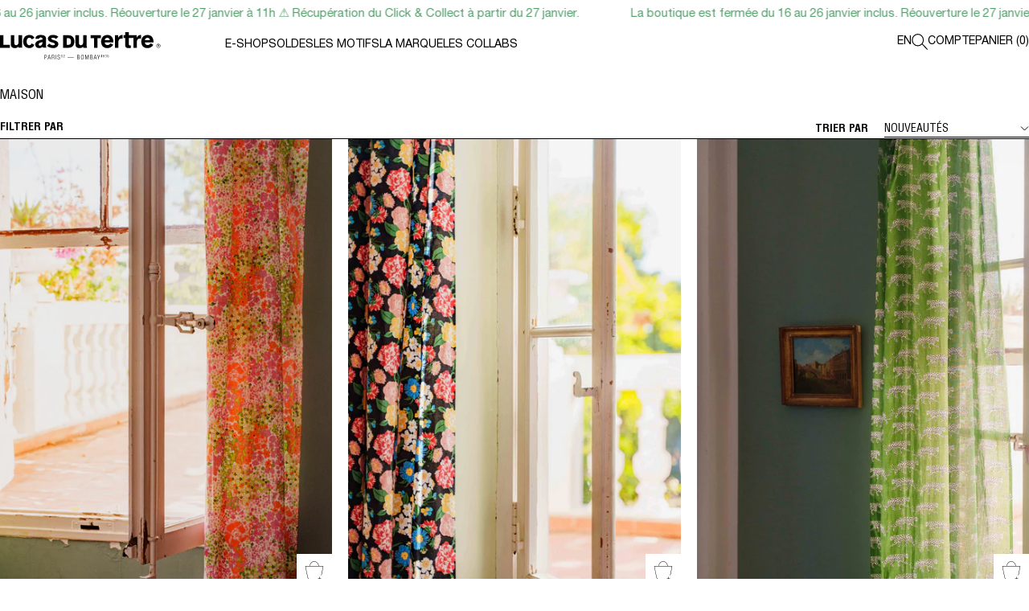

--- FILE ---
content_type: text/html; charset=utf-8
request_url: https://www.lucasdutertre.com/collections/rideaux
body_size: 49071
content:
<!DOCTYPE html>
<html class="no-js top" lang="fr" ontouchmove>
<head>
	<meta charset="utf-8">
	<meta http-equiv="X-UA-Compatible" content="IE=edge">
  <meta name="viewport" content="width=device-width,initial-scale=1">
  <link rel="canonical" href="https://www.lucasdutertre.com/collections/rideaux">
  <link rel="preconnect" href="https://cdn.shopify.com" crossorigin><link rel="icon" type="image/png" href="//www.lucasdutertre.com/cdn/shop/files/fav.png?crop=center&height=32&v=1694611621&width=32"><title>
    Rideaux, Lucas du Tertre
</title>

	
    <meta name="description" content="Rideaux - Lucas du Tertre - fabrication éthique">
  

	

<meta property="og:site_name" content="Lucas du Tertre">
<meta property="og:url" content="https://www.lucasdutertre.com/collections/rideaux">
<meta property="og:title" content="Rideaux, Lucas du Tertre">
<meta property="og:type" content="website">
<meta property="og:description" content="Rideaux - Lucas du Tertre - fabrication éthique"><meta name="twitter:card" content="summary_large_image">
<meta name="twitter:title" content="Rideaux, Lucas du Tertre">
<meta name="twitter:description" content="Rideaux - Lucas du Tertre - fabrication éthique">



	<link href="//www.lucasdutertre.com/cdn/shop/t/40/assets/pam.css?v=5965615340792946991763565998" rel="stylesheet" type="text/css" media="all" />
	<link href="//www.lucasdutertre.com/cdn/shop/t/40/assets/swiper-bundle.min.css?v=94139127644713390631763024495" rel="stylesheet" type="text/css" media="all" />

	<link href="//www.lucasdutertre.com/cdn/shop/t/40/assets/pam.js?v=3745294534763210121763024491" as="script" rel="preload">	
	<link href="//www.lucasdutertre.com/cdn/shop/t/40/assets/gsap.min.js?v=62811821679674489941763024489" as="script" rel="preload">
	<link href="//www.lucasdutertre.com/cdn/shop/t/40/assets/Observer.min.js?v=142483270810310842931763024492" as="script" rel="preload">
	<link href="//www.lucasdutertre.com/cdn/shop/t/40/assets/swiper-bundle.min.js?v=176890037773748152951763024496" as="script" rel="preload">

	<script>window.performance && window.performance.mark && window.performance.mark('shopify.content_for_header.start');</script><meta name="facebook-domain-verification" content="u5jubzapv7qzcnsixl66tkzb26eblk">
<meta id="shopify-digital-wallet" name="shopify-digital-wallet" content="/57218826425/digital_wallets/dialog">
<meta name="shopify-checkout-api-token" content="7b594144c38180357d800f81b08eed5c">
<meta id="in-context-paypal-metadata" data-shop-id="57218826425" data-venmo-supported="false" data-environment="production" data-locale="fr_FR" data-paypal-v4="true" data-currency="EUR">
<link rel="alternate" type="application/atom+xml" title="Feed" href="/collections/rideaux.atom" />
<link rel="alternate" hreflang="x-default" href="https://www.lucasdutertre.com/collections/rideaux">
<link rel="alternate" hreflang="fr" href="https://www.lucasdutertre.com/collections/rideaux">
<link rel="alternate" hreflang="en" href="https://www.lucasdutertre.com/en/collections/rideaux">
<link rel="alternate" type="application/json+oembed" href="https://www.lucasdutertre.com/collections/rideaux.oembed">
<script async="async" src="/checkouts/internal/preloads.js?locale=fr-FR"></script>
<script id="apple-pay-shop-capabilities" type="application/json">{"shopId":57218826425,"countryCode":"FR","currencyCode":"EUR","merchantCapabilities":["supports3DS"],"merchantId":"gid:\/\/shopify\/Shop\/57218826425","merchantName":"Lucas du Tertre","requiredBillingContactFields":["postalAddress","email","phone"],"requiredShippingContactFields":["postalAddress","email","phone"],"shippingType":"shipping","supportedNetworks":["visa"],"total":{"type":"pending","label":"Lucas du Tertre","amount":"1.00"},"shopifyPaymentsEnabled":true,"supportsSubscriptions":true}</script>
<script id="shopify-features" type="application/json">{"accessToken":"7b594144c38180357d800f81b08eed5c","betas":["rich-media-storefront-analytics"],"domain":"www.lucasdutertre.com","predictiveSearch":true,"shopId":57218826425,"locale":"fr"}</script>
<script>var Shopify = Shopify || {};
Shopify.shop = "lucas-du-tertre.myshopify.com";
Shopify.locale = "fr";
Shopify.currency = {"active":"EUR","rate":"1.0"};
Shopify.country = "FR";
Shopify.theme = {"name":"lucasdutertre.com\/main","id":188129608026,"schema_name":null,"schema_version":null,"theme_store_id":null,"role":"main"};
Shopify.theme.handle = "null";
Shopify.theme.style = {"id":null,"handle":null};
Shopify.cdnHost = "www.lucasdutertre.com/cdn";
Shopify.routes = Shopify.routes || {};
Shopify.routes.root = "/";</script>
<script type="module">!function(o){(o.Shopify=o.Shopify||{}).modules=!0}(window);</script>
<script>!function(o){function n(){var o=[];function n(){o.push(Array.prototype.slice.apply(arguments))}return n.q=o,n}var t=o.Shopify=o.Shopify||{};t.loadFeatures=n(),t.autoloadFeatures=n()}(window);</script>
<script id="shop-js-analytics" type="application/json">{"pageType":"collection"}</script>
<script defer="defer" async type="module" src="//www.lucasdutertre.com/cdn/shopifycloud/shop-js/modules/v2/client.init-shop-cart-sync_BcDpqI9l.fr.esm.js"></script>
<script defer="defer" async type="module" src="//www.lucasdutertre.com/cdn/shopifycloud/shop-js/modules/v2/chunk.common_a1Rf5Dlz.esm.js"></script>
<script defer="defer" async type="module" src="//www.lucasdutertre.com/cdn/shopifycloud/shop-js/modules/v2/chunk.modal_Djra7sW9.esm.js"></script>
<script type="module">
  await import("//www.lucasdutertre.com/cdn/shopifycloud/shop-js/modules/v2/client.init-shop-cart-sync_BcDpqI9l.fr.esm.js");
await import("//www.lucasdutertre.com/cdn/shopifycloud/shop-js/modules/v2/chunk.common_a1Rf5Dlz.esm.js");
await import("//www.lucasdutertre.com/cdn/shopifycloud/shop-js/modules/v2/chunk.modal_Djra7sW9.esm.js");

  window.Shopify.SignInWithShop?.initShopCartSync?.({"fedCMEnabled":true,"windoidEnabled":true});

</script>
<script>(function() {
  var isLoaded = false;
  function asyncLoad() {
    if (isLoaded) return;
    isLoaded = true;
    var urls = ["\/\/cdn.shopify.com\/s\/files\/1\/0257\/0108\/9360\/t\/85\/assets\/usf-license.js?shop=lucas-du-tertre.myshopify.com","https:\/\/maps.boxtal.com\/api\/v2\/maps-shopify\/script.js?shop=lucas-du-tertre.myshopify.com","https:\/\/cdn-bundler.nice-team.net\/app\/js\/bundler.js?shop=lucas-du-tertre.myshopify.com"];
    for (var i = 0; i < urls.length; i++) {
      var s = document.createElement('script');
      s.type = 'text/javascript';
      s.async = true;
      s.src = urls[i];
      var x = document.getElementsByTagName('script')[0];
      x.parentNode.insertBefore(s, x);
    }
  };
  if(window.attachEvent) {
    window.attachEvent('onload', asyncLoad);
  } else {
    window.addEventListener('load', asyncLoad, false);
  }
})();</script>
<script id="__st">var __st={"a":57218826425,"offset":3600,"reqid":"09780ee6-cd6d-448c-9b6f-89c34ff8a59c-1769354129","pageurl":"www.lucasdutertre.com\/collections\/rideaux","u":"1051e39d4309","p":"collection","rtyp":"collection","rid":278799909049};</script>
<script>window.ShopifyPaypalV4VisibilityTracking = true;</script>
<script id="captcha-bootstrap">!function(){'use strict';const t='contact',e='account',n='new_comment',o=[[t,t],['blogs',n],['comments',n],[t,'customer']],c=[[e,'customer_login'],[e,'guest_login'],[e,'recover_customer_password'],[e,'create_customer']],r=t=>t.map((([t,e])=>`form[action*='/${t}']:not([data-nocaptcha='true']) input[name='form_type'][value='${e}']`)).join(','),a=t=>()=>t?[...document.querySelectorAll(t)].map((t=>t.form)):[];function s(){const t=[...o],e=r(t);return a(e)}const i='password',u='form_key',d=['recaptcha-v3-token','g-recaptcha-response','h-captcha-response',i],f=()=>{try{return window.sessionStorage}catch{return}},m='__shopify_v',_=t=>t.elements[u];function p(t,e,n=!1){try{const o=window.sessionStorage,c=JSON.parse(o.getItem(e)),{data:r}=function(t){const{data:e,action:n}=t;return t[m]||n?{data:e,action:n}:{data:t,action:n}}(c);for(const[e,n]of Object.entries(r))t.elements[e]&&(t.elements[e].value=n);n&&o.removeItem(e)}catch(o){console.error('form repopulation failed',{error:o})}}const l='form_type',E='cptcha';function T(t){t.dataset[E]=!0}const w=window,h=w.document,L='Shopify',v='ce_forms',y='captcha';let A=!1;((t,e)=>{const n=(g='f06e6c50-85a8-45c8-87d0-21a2b65856fe',I='https://cdn.shopify.com/shopifycloud/storefront-forms-hcaptcha/ce_storefront_forms_captcha_hcaptcha.v1.5.2.iife.js',D={infoText:'Protégé par hCaptcha',privacyText:'Confidentialité',termsText:'Conditions'},(t,e,n)=>{const o=w[L][v],c=o.bindForm;if(c)return c(t,g,e,D).then(n);var r;o.q.push([[t,g,e,D],n]),r=I,A||(h.body.append(Object.assign(h.createElement('script'),{id:'captcha-provider',async:!0,src:r})),A=!0)});var g,I,D;w[L]=w[L]||{},w[L][v]=w[L][v]||{},w[L][v].q=[],w[L][y]=w[L][y]||{},w[L][y].protect=function(t,e){n(t,void 0,e),T(t)},Object.freeze(w[L][y]),function(t,e,n,w,h,L){const[v,y,A,g]=function(t,e,n){const i=e?o:[],u=t?c:[],d=[...i,...u],f=r(d),m=r(i),_=r(d.filter((([t,e])=>n.includes(e))));return[a(f),a(m),a(_),s()]}(w,h,L),I=t=>{const e=t.target;return e instanceof HTMLFormElement?e:e&&e.form},D=t=>v().includes(t);t.addEventListener('submit',(t=>{const e=I(t);if(!e)return;const n=D(e)&&!e.dataset.hcaptchaBound&&!e.dataset.recaptchaBound,o=_(e),c=g().includes(e)&&(!o||!o.value);(n||c)&&t.preventDefault(),c&&!n&&(function(t){try{if(!f())return;!function(t){const e=f();if(!e)return;const n=_(t);if(!n)return;const o=n.value;o&&e.removeItem(o)}(t);const e=Array.from(Array(32),(()=>Math.random().toString(36)[2])).join('');!function(t,e){_(t)||t.append(Object.assign(document.createElement('input'),{type:'hidden',name:u})),t.elements[u].value=e}(t,e),function(t,e){const n=f();if(!n)return;const o=[...t.querySelectorAll(`input[type='${i}']`)].map((({name:t})=>t)),c=[...d,...o],r={};for(const[a,s]of new FormData(t).entries())c.includes(a)||(r[a]=s);n.setItem(e,JSON.stringify({[m]:1,action:t.action,data:r}))}(t,e)}catch(e){console.error('failed to persist form',e)}}(e),e.submit())}));const S=(t,e)=>{t&&!t.dataset[E]&&(n(t,e.some((e=>e===t))),T(t))};for(const o of['focusin','change'])t.addEventListener(o,(t=>{const e=I(t);D(e)&&S(e,y())}));const B=e.get('form_key'),M=e.get(l),P=B&&M;t.addEventListener('DOMContentLoaded',(()=>{const t=y();if(P)for(const e of t)e.elements[l].value===M&&p(e,B);[...new Set([...A(),...v().filter((t=>'true'===t.dataset.shopifyCaptcha))])].forEach((e=>S(e,t)))}))}(h,new URLSearchParams(w.location.search),n,t,e,['guest_login'])})(!0,!0)}();</script>
<script integrity="sha256-4kQ18oKyAcykRKYeNunJcIwy7WH5gtpwJnB7kiuLZ1E=" data-source-attribution="shopify.loadfeatures" defer="defer" src="//www.lucasdutertre.com/cdn/shopifycloud/storefront/assets/storefront/load_feature-a0a9edcb.js" crossorigin="anonymous"></script>
<script data-source-attribution="shopify.dynamic_checkout.dynamic.init">var Shopify=Shopify||{};Shopify.PaymentButton=Shopify.PaymentButton||{isStorefrontPortableWallets:!0,init:function(){window.Shopify.PaymentButton.init=function(){};var t=document.createElement("script");t.src="https://www.lucasdutertre.com/cdn/shopifycloud/portable-wallets/latest/portable-wallets.fr.js",t.type="module",document.head.appendChild(t)}};
</script>
<script data-source-attribution="shopify.dynamic_checkout.buyer_consent">
  function portableWalletsHideBuyerConsent(e){var t=document.getElementById("shopify-buyer-consent"),n=document.getElementById("shopify-subscription-policy-button");t&&n&&(t.classList.add("hidden"),t.setAttribute("aria-hidden","true"),n.removeEventListener("click",e))}function portableWalletsShowBuyerConsent(e){var t=document.getElementById("shopify-buyer-consent"),n=document.getElementById("shopify-subscription-policy-button");t&&n&&(t.classList.remove("hidden"),t.removeAttribute("aria-hidden"),n.addEventListener("click",e))}window.Shopify?.PaymentButton&&(window.Shopify.PaymentButton.hideBuyerConsent=portableWalletsHideBuyerConsent,window.Shopify.PaymentButton.showBuyerConsent=portableWalletsShowBuyerConsent);
</script>
<script data-source-attribution="shopify.dynamic_checkout.cart.bootstrap">document.addEventListener("DOMContentLoaded",(function(){function t(){return document.querySelector("shopify-accelerated-checkout-cart, shopify-accelerated-checkout")}if(t())Shopify.PaymentButton.init();else{new MutationObserver((function(e,n){t()&&(Shopify.PaymentButton.init(),n.disconnect())})).observe(document.body,{childList:!0,subtree:!0})}}));
</script>
<script id='scb4127' type='text/javascript' async='' src='https://www.lucasdutertre.com/cdn/shopifycloud/privacy-banner/storefront-banner.js'></script><link id="shopify-accelerated-checkout-styles" rel="stylesheet" media="screen" href="https://www.lucasdutertre.com/cdn/shopifycloud/portable-wallets/latest/accelerated-checkout-backwards-compat.css" crossorigin="anonymous">
<style id="shopify-accelerated-checkout-cart">
        #shopify-buyer-consent {
  margin-top: 1em;
  display: inline-block;
  width: 100%;
}

#shopify-buyer-consent.hidden {
  display: none;
}

#shopify-subscription-policy-button {
  background: none;
  border: none;
  padding: 0;
  text-decoration: underline;
  font-size: inherit;
  cursor: pointer;
}

#shopify-subscription-policy-button::before {
  box-shadow: none;
}

      </style>
<script id="sections-script" data-sections="collection" defer="defer" src="//www.lucasdutertre.com/cdn/shop/t/40/compiled_assets/scripts.js?v=26505"></script>
<script>window.performance && window.performance.mark && window.performance.mark('shopify.content_for_header.end');</script>
	
	<link href="//www.lucasdutertre.com/cdn/shop/t/40/assets/HelveticaLTStd-Roman.woff2?v=44749650466809091641763024491" as="font" crossorigin="anonymous" rel="preload">
	<link href="//www.lucasdutertre.com/cdn/shop/t/40/assets/HelveticaLTStd-It.woff2?v=183581753324969994371763024491" as="font" crossorigin="anonymous" rel="preload">
	<link href="//www.lucasdutertre.com/cdn/shop/t/40/assets/HelveticaLTStd-Bold.woff2?v=88268477122529181201763024489" as="font" crossorigin="anonymous" rel="preload">
	<link href="//www.lucasdutertre.com/cdn/shop/t/40/assets/HelveticaLTStd-Cond.woff2?v=114217474827157284971763024490" as="font" crossorigin="anonymous" rel="preload">
	<link href="//www.lucasdutertre.com/cdn/shop/t/40/assets/HelveticaLTStd-BoldCond.woff2?v=148537524469505468101763024489" as="font" crossorigin="anonymous" rel="preload">
	<link href="//www.lucasdutertre.com/cdn/shop/t/40/assets/PPPangaia-Medium.woff2?v=100558829419986798841763024493" as="font" crossorigin="anonymous" rel="preload">
	<link href="//www.lucasdutertre.com/cdn/shop/t/40/assets/tepo-product-options.css?v=177870044366803514571764060947" rel="stylesheet" type="text/css" media="all" />
<!-- BEGIN app block: shopify://apps/zepto-product-personalizer/blocks/product_personalizer_main/7411210d-7b32-4c09-9455-e129e3be4729 -->
<!-- BEGIN app snippet: zepto_common --><script>
var pplr_cart = {"note":null,"attributes":{},"original_total_price":0,"total_price":0,"total_discount":0,"total_weight":0.0,"item_count":0,"items":[],"requires_shipping":false,"currency":"EUR","items_subtotal_price":0,"cart_level_discount_applications":[],"checkout_charge_amount":0};
var pplr_shop_currency = "EUR";
var pplr_enabled_currencies_size = 1;
var pplr_money_formate = "{{amount_with_comma_separator}} €";
var pplr_manual_theme_selector=["CartCount span","tr:has([name*=updates])","tr img:first",".line-item__title",".cart__item--price .cart__price",".grid__item.one-half.text-right",".pplr_item_remove",".ajaxcart__qty",".header__cart-price-bubble span[data-cart-price-bubble]","form[action*=cart] [name=checkout]","Click To View Image","Discount Code \u003cstrong\u003e{{ code }}\u003c\/strong\u003e is invalid","Discount Code","Apply","#pplr_D_class","Subtotal","Shipping","\u003cstrong\u003eEST. Total\u003c\/strong\u003e"];
</script>
<script defer src="//cdn-zeptoapps.com/product-personalizer/pplr_common.js?v=25" ></script><!-- END app snippet -->

<!-- END app block --><!-- BEGIN app block: shopify://apps/klaviyo-email-marketing-sms/blocks/klaviyo-onsite-embed/2632fe16-c075-4321-a88b-50b567f42507 -->












  <script async src="https://static.klaviyo.com/onsite/js/Xffyqd/klaviyo.js?company_id=Xffyqd"></script>
  <script>!function(){if(!window.klaviyo){window._klOnsite=window._klOnsite||[];try{window.klaviyo=new Proxy({},{get:function(n,i){return"push"===i?function(){var n;(n=window._klOnsite).push.apply(n,arguments)}:function(){for(var n=arguments.length,o=new Array(n),w=0;w<n;w++)o[w]=arguments[w];var t="function"==typeof o[o.length-1]?o.pop():void 0,e=new Promise((function(n){window._klOnsite.push([i].concat(o,[function(i){t&&t(i),n(i)}]))}));return e}}})}catch(n){window.klaviyo=window.klaviyo||[],window.klaviyo.push=function(){var n;(n=window._klOnsite).push.apply(n,arguments)}}}}();</script>

  




  <script>
    window.klaviyoReviewsProductDesignMode = false
  </script>







<!-- END app block --><link href="https://monorail-edge.shopifysvc.com" rel="dns-prefetch">
<script>(function(){if ("sendBeacon" in navigator && "performance" in window) {try {var session_token_from_headers = performance.getEntriesByType('navigation')[0].serverTiming.find(x => x.name == '_s').description;} catch {var session_token_from_headers = undefined;}var session_cookie_matches = document.cookie.match(/_shopify_s=([^;]*)/);var session_token_from_cookie = session_cookie_matches && session_cookie_matches.length === 2 ? session_cookie_matches[1] : "";var session_token = session_token_from_headers || session_token_from_cookie || "";function handle_abandonment_event(e) {var entries = performance.getEntries().filter(function(entry) {return /monorail-edge.shopifysvc.com/.test(entry.name);});if (!window.abandonment_tracked && entries.length === 0) {window.abandonment_tracked = true;var currentMs = Date.now();var navigation_start = performance.timing.navigationStart;var payload = {shop_id: 57218826425,url: window.location.href,navigation_start,duration: currentMs - navigation_start,session_token,page_type: "collection"};window.navigator.sendBeacon("https://monorail-edge.shopifysvc.com/v1/produce", JSON.stringify({schema_id: "online_store_buyer_site_abandonment/1.1",payload: payload,metadata: {event_created_at_ms: currentMs,event_sent_at_ms: currentMs}}));}}window.addEventListener('pagehide', handle_abandonment_event);}}());</script>
<script id="web-pixels-manager-setup">(function e(e,d,r,n,o){if(void 0===o&&(o={}),!Boolean(null===(a=null===(i=window.Shopify)||void 0===i?void 0:i.analytics)||void 0===a?void 0:a.replayQueue)){var i,a;window.Shopify=window.Shopify||{};var t=window.Shopify;t.analytics=t.analytics||{};var s=t.analytics;s.replayQueue=[],s.publish=function(e,d,r){return s.replayQueue.push([e,d,r]),!0};try{self.performance.mark("wpm:start")}catch(e){}var l=function(){var e={modern:/Edge?\/(1{2}[4-9]|1[2-9]\d|[2-9]\d{2}|\d{4,})\.\d+(\.\d+|)|Firefox\/(1{2}[4-9]|1[2-9]\d|[2-9]\d{2}|\d{4,})\.\d+(\.\d+|)|Chrom(ium|e)\/(9{2}|\d{3,})\.\d+(\.\d+|)|(Maci|X1{2}).+ Version\/(15\.\d+|(1[6-9]|[2-9]\d|\d{3,})\.\d+)([,.]\d+|)( \(\w+\)|)( Mobile\/\w+|) Safari\/|Chrome.+OPR\/(9{2}|\d{3,})\.\d+\.\d+|(CPU[ +]OS|iPhone[ +]OS|CPU[ +]iPhone|CPU IPhone OS|CPU iPad OS)[ +]+(15[._]\d+|(1[6-9]|[2-9]\d|\d{3,})[._]\d+)([._]\d+|)|Android:?[ /-](13[3-9]|1[4-9]\d|[2-9]\d{2}|\d{4,})(\.\d+|)(\.\d+|)|Android.+Firefox\/(13[5-9]|1[4-9]\d|[2-9]\d{2}|\d{4,})\.\d+(\.\d+|)|Android.+Chrom(ium|e)\/(13[3-9]|1[4-9]\d|[2-9]\d{2}|\d{4,})\.\d+(\.\d+|)|SamsungBrowser\/([2-9]\d|\d{3,})\.\d+/,legacy:/Edge?\/(1[6-9]|[2-9]\d|\d{3,})\.\d+(\.\d+|)|Firefox\/(5[4-9]|[6-9]\d|\d{3,})\.\d+(\.\d+|)|Chrom(ium|e)\/(5[1-9]|[6-9]\d|\d{3,})\.\d+(\.\d+|)([\d.]+$|.*Safari\/(?![\d.]+ Edge\/[\d.]+$))|(Maci|X1{2}).+ Version\/(10\.\d+|(1[1-9]|[2-9]\d|\d{3,})\.\d+)([,.]\d+|)( \(\w+\)|)( Mobile\/\w+|) Safari\/|Chrome.+OPR\/(3[89]|[4-9]\d|\d{3,})\.\d+\.\d+|(CPU[ +]OS|iPhone[ +]OS|CPU[ +]iPhone|CPU IPhone OS|CPU iPad OS)[ +]+(10[._]\d+|(1[1-9]|[2-9]\d|\d{3,})[._]\d+)([._]\d+|)|Android:?[ /-](13[3-9]|1[4-9]\d|[2-9]\d{2}|\d{4,})(\.\d+|)(\.\d+|)|Mobile Safari.+OPR\/([89]\d|\d{3,})\.\d+\.\d+|Android.+Firefox\/(13[5-9]|1[4-9]\d|[2-9]\d{2}|\d{4,})\.\d+(\.\d+|)|Android.+Chrom(ium|e)\/(13[3-9]|1[4-9]\d|[2-9]\d{2}|\d{4,})\.\d+(\.\d+|)|Android.+(UC? ?Browser|UCWEB|U3)[ /]?(15\.([5-9]|\d{2,})|(1[6-9]|[2-9]\d|\d{3,})\.\d+)\.\d+|SamsungBrowser\/(5\.\d+|([6-9]|\d{2,})\.\d+)|Android.+MQ{2}Browser\/(14(\.(9|\d{2,})|)|(1[5-9]|[2-9]\d|\d{3,})(\.\d+|))(\.\d+|)|K[Aa][Ii]OS\/(3\.\d+|([4-9]|\d{2,})\.\d+)(\.\d+|)/},d=e.modern,r=e.legacy,n=navigator.userAgent;return n.match(d)?"modern":n.match(r)?"legacy":"unknown"}(),u="modern"===l?"modern":"legacy",c=(null!=n?n:{modern:"",legacy:""})[u],f=function(e){return[e.baseUrl,"/wpm","/b",e.hashVersion,"modern"===e.buildTarget?"m":"l",".js"].join("")}({baseUrl:d,hashVersion:r,buildTarget:u}),m=function(e){var d=e.version,r=e.bundleTarget,n=e.surface,o=e.pageUrl,i=e.monorailEndpoint;return{emit:function(e){var a=e.status,t=e.errorMsg,s=(new Date).getTime(),l=JSON.stringify({metadata:{event_sent_at_ms:s},events:[{schema_id:"web_pixels_manager_load/3.1",payload:{version:d,bundle_target:r,page_url:o,status:a,surface:n,error_msg:t},metadata:{event_created_at_ms:s}}]});if(!i)return console&&console.warn&&console.warn("[Web Pixels Manager] No Monorail endpoint provided, skipping logging."),!1;try{return self.navigator.sendBeacon.bind(self.navigator)(i,l)}catch(e){}var u=new XMLHttpRequest;try{return u.open("POST",i,!0),u.setRequestHeader("Content-Type","text/plain"),u.send(l),!0}catch(e){return console&&console.warn&&console.warn("[Web Pixels Manager] Got an unhandled error while logging to Monorail."),!1}}}}({version:r,bundleTarget:l,surface:e.surface,pageUrl:self.location.href,monorailEndpoint:e.monorailEndpoint});try{o.browserTarget=l,function(e){var d=e.src,r=e.async,n=void 0===r||r,o=e.onload,i=e.onerror,a=e.sri,t=e.scriptDataAttributes,s=void 0===t?{}:t,l=document.createElement("script"),u=document.querySelector("head"),c=document.querySelector("body");if(l.async=n,l.src=d,a&&(l.integrity=a,l.crossOrigin="anonymous"),s)for(var f in s)if(Object.prototype.hasOwnProperty.call(s,f))try{l.dataset[f]=s[f]}catch(e){}if(o&&l.addEventListener("load",o),i&&l.addEventListener("error",i),u)u.appendChild(l);else{if(!c)throw new Error("Did not find a head or body element to append the script");c.appendChild(l)}}({src:f,async:!0,onload:function(){if(!function(){var e,d;return Boolean(null===(d=null===(e=window.Shopify)||void 0===e?void 0:e.analytics)||void 0===d?void 0:d.initialized)}()){var d=window.webPixelsManager.init(e)||void 0;if(d){var r=window.Shopify.analytics;r.replayQueue.forEach((function(e){var r=e[0],n=e[1],o=e[2];d.publishCustomEvent(r,n,o)})),r.replayQueue=[],r.publish=d.publishCustomEvent,r.visitor=d.visitor,r.initialized=!0}}},onerror:function(){return m.emit({status:"failed",errorMsg:"".concat(f," has failed to load")})},sri:function(e){var d=/^sha384-[A-Za-z0-9+/=]+$/;return"string"==typeof e&&d.test(e)}(c)?c:"",scriptDataAttributes:o}),m.emit({status:"loading"})}catch(e){m.emit({status:"failed",errorMsg:(null==e?void 0:e.message)||"Unknown error"})}}})({shopId: 57218826425,storefrontBaseUrl: "https://www.lucasdutertre.com",extensionsBaseUrl: "https://extensions.shopifycdn.com/cdn/shopifycloud/web-pixels-manager",monorailEndpoint: "https://monorail-edge.shopifysvc.com/unstable/produce_batch",surface: "storefront-renderer",enabledBetaFlags: ["2dca8a86"],webPixelsConfigList: [{"id":"3487301978","configuration":"{\"accountID\":\"Xffyqd\",\"webPixelConfig\":\"eyJlbmFibGVBZGRlZFRvQ2FydEV2ZW50cyI6IHRydWV9\"}","eventPayloadVersion":"v1","runtimeContext":"STRICT","scriptVersion":"524f6c1ee37bacdca7657a665bdca589","type":"APP","apiClientId":123074,"privacyPurposes":["ANALYTICS","MARKETING"],"dataSharingAdjustments":{"protectedCustomerApprovalScopes":["read_customer_address","read_customer_email","read_customer_name","read_customer_personal_data","read_customer_phone"]}},{"id":"3472785754","configuration":"{\"tagID\":\"2613513242722\"}","eventPayloadVersion":"v1","runtimeContext":"STRICT","scriptVersion":"18031546ee651571ed29edbe71a3550b","type":"APP","apiClientId":3009811,"privacyPurposes":["ANALYTICS","MARKETING","SALE_OF_DATA"],"dataSharingAdjustments":{"protectedCustomerApprovalScopes":["read_customer_address","read_customer_email","read_customer_name","read_customer_personal_data","read_customer_phone"]}},{"id":"1091305818","configuration":"{\"config\":\"{\\\"pixel_id\\\":\\\"G-8W2BWDQQCP\\\",\\\"target_country\\\":\\\"FR\\\",\\\"gtag_events\\\":[{\\\"type\\\":\\\"search\\\",\\\"action_label\\\":[\\\"G-8W2BWDQQCP\\\",\\\"AW-10807753576\\\/-JgtCMGIwa4YEOj2xKEo\\\"]},{\\\"type\\\":\\\"begin_checkout\\\",\\\"action_label\\\":[\\\"G-8W2BWDQQCP\\\",\\\"AW-10807753576\\\/lg6DCMeIwa4YEOj2xKEo\\\"]},{\\\"type\\\":\\\"view_item\\\",\\\"action_label\\\":[\\\"G-8W2BWDQQCP\\\",\\\"AW-10807753576\\\/Hv_YCL6Iwa4YEOj2xKEo\\\",\\\"MC-DMW3X6PBMY\\\"]},{\\\"type\\\":\\\"purchase\\\",\\\"action_label\\\":[\\\"G-8W2BWDQQCP\\\",\\\"AW-10807753576\\\/AcNUCLiIwa4YEOj2xKEo\\\",\\\"MC-DMW3X6PBMY\\\"]},{\\\"type\\\":\\\"page_view\\\",\\\"action_label\\\":[\\\"G-8W2BWDQQCP\\\",\\\"AW-10807753576\\\/MRcjCLuIwa4YEOj2xKEo\\\",\\\"MC-DMW3X6PBMY\\\"]},{\\\"type\\\":\\\"add_payment_info\\\",\\\"action_label\\\":[\\\"G-8W2BWDQQCP\\\",\\\"AW-10807753576\\\/AhpOCMqIwa4YEOj2xKEo\\\"]},{\\\"type\\\":\\\"add_to_cart\\\",\\\"action_label\\\":[\\\"G-8W2BWDQQCP\\\",\\\"AW-10807753576\\\/FOIbCMSIwa4YEOj2xKEo\\\"]}],\\\"enable_monitoring_mode\\\":false}\"}","eventPayloadVersion":"v1","runtimeContext":"OPEN","scriptVersion":"b2a88bafab3e21179ed38636efcd8a93","type":"APP","apiClientId":1780363,"privacyPurposes":[],"dataSharingAdjustments":{"protectedCustomerApprovalScopes":["read_customer_address","read_customer_email","read_customer_name","read_customer_personal_data","read_customer_phone"]}},{"id":"529269082","configuration":"{\"pixel_id\":\"914367306949058\",\"pixel_type\":\"facebook_pixel\",\"metaapp_system_user_token\":\"-\"}","eventPayloadVersion":"v1","runtimeContext":"OPEN","scriptVersion":"ca16bc87fe92b6042fbaa3acc2fbdaa6","type":"APP","apiClientId":2329312,"privacyPurposes":["ANALYTICS","MARKETING","SALE_OF_DATA"],"dataSharingAdjustments":{"protectedCustomerApprovalScopes":["read_customer_address","read_customer_email","read_customer_name","read_customer_personal_data","read_customer_phone"]}},{"id":"130285914","eventPayloadVersion":"1","runtimeContext":"LAX","scriptVersion":"2","type":"CUSTOM","privacyPurposes":["ANALYTICS","MARKETING","SALE_OF_DATA"],"name":"Affilae Conversion"},{"id":"200966490","eventPayloadVersion":"v1","runtimeContext":"LAX","scriptVersion":"1","type":"CUSTOM","privacyPurposes":["ANALYTICS"],"name":"Google Analytics tag (migrated)"},{"id":"shopify-app-pixel","configuration":"{}","eventPayloadVersion":"v1","runtimeContext":"STRICT","scriptVersion":"0450","apiClientId":"shopify-pixel","type":"APP","privacyPurposes":["ANALYTICS","MARKETING"]},{"id":"shopify-custom-pixel","eventPayloadVersion":"v1","runtimeContext":"LAX","scriptVersion":"0450","apiClientId":"shopify-pixel","type":"CUSTOM","privacyPurposes":["ANALYTICS","MARKETING"]}],isMerchantRequest: false,initData: {"shop":{"name":"Lucas du Tertre","paymentSettings":{"currencyCode":"EUR"},"myshopifyDomain":"lucas-du-tertre.myshopify.com","countryCode":"FR","storefrontUrl":"https:\/\/www.lucasdutertre.com"},"customer":null,"cart":null,"checkout":null,"productVariants":[],"purchasingCompany":null},},"https://www.lucasdutertre.com/cdn","fcfee988w5aeb613cpc8e4bc33m6693e112",{"modern":"","legacy":""},{"shopId":"57218826425","storefrontBaseUrl":"https:\/\/www.lucasdutertre.com","extensionBaseUrl":"https:\/\/extensions.shopifycdn.com\/cdn\/shopifycloud\/web-pixels-manager","surface":"storefront-renderer","enabledBetaFlags":"[\"2dca8a86\"]","isMerchantRequest":"false","hashVersion":"fcfee988w5aeb613cpc8e4bc33m6693e112","publish":"custom","events":"[[\"page_viewed\",{}],[\"collection_viewed\",{\"collection\":{\"id\":\"278799909049\",\"title\":\"Rideaux (maison)\",\"productVariants\":[{\"price\":{\"amount\":69.0,\"currencyCode\":\"EUR\"},\"product\":{\"title\":\"Rideau\",\"vendor\":\"Lucas du Tertre\",\"id\":\"10520713658714\",\"untranslatedTitle\":\"Rideau\",\"url\":\"\/products\/rideau-daisy-garden\",\"type\":\"Rideaux\"},\"id\":\"52673089110362\",\"image\":{\"src\":\"\/\/www.lucasdutertre.com\/cdn\/shop\/files\/rideau_daisy_garden.jpg?v=1762594687\"},\"sku\":\"3664147175457\",\"title\":\"Daisy Garden \/ 115x280cm\",\"untranslatedTitle\":\"Daisy Garden \/ 115x280cm\"},{\"price\":{\"amount\":69.0,\"currencyCode\":\"EUR\"},\"product\":{\"title\":\"Rideau\",\"vendor\":\"Lucas du Tertre\",\"id\":\"10520717558106\",\"untranslatedTitle\":\"Rideau\",\"url\":\"\/products\/rideau-flora-black-ground\",\"type\":\"Rideaux\"},\"id\":\"52673113850202\",\"image\":{\"src\":\"\/\/www.lucasdutertre.com\/cdn\/shop\/files\/rideau_flora_black_ground.jpg?v=1762594640\"},\"sku\":\"3664147175464\",\"title\":\"Flora Black Ground \/ 115x280cm\",\"untranslatedTitle\":\"Flora Black Ground \/ 115x280cm\"},{\"price\":{\"amount\":69.0,\"currencyCode\":\"EUR\"},\"product\":{\"title\":\"Rideau\",\"vendor\":\"Lucas du Tertre\",\"id\":\"9813449212250\",\"untranslatedTitle\":\"Rideau\",\"url\":\"\/products\/rideau-green-leo\",\"type\":\"Rideaux\"},\"id\":\"49571167306074\",\"image\":{\"src\":\"\/\/www.lucasdutertre.com\/cdn\/shop\/files\/rideau_green_leo.jpg?v=1762594878\"},\"sku\":\"3664147175440\",\"title\":\"Green Leo \/ 115x280cm\",\"untranslatedTitle\":\"Green Leo \/ 115x280cm\"},{\"price\":{\"amount\":69.0,\"currencyCode\":\"EUR\"},\"product\":{\"title\":\"Rideau\",\"vendor\":\"Lucas du Tertre\",\"id\":\"10092522766682\",\"untranslatedTitle\":\"Rideau\",\"url\":\"\/products\/rideau-bobby-check\",\"type\":\"Rideaux\"},\"id\":\"50749479125338\",\"image\":{\"src\":\"\/\/www.lucasdutertre.com\/cdn\/shop\/files\/rideau_bobby_check.jpg?v=1762595051\"},\"sku\":\"3664147173378\",\"title\":\"Bobby Check \/ 115x280cm\",\"untranslatedTitle\":\"Bobby Check \/ 115x280cm\"},{\"price\":{\"amount\":69.0,\"currencyCode\":\"EUR\"},\"product\":{\"title\":\"Rideau\",\"vendor\":\"Lucas du Tertre\",\"id\":\"7609615515864\",\"untranslatedTitle\":\"Rideau\",\"url\":\"\/products\/rideau-manon-stripes\",\"type\":\"Rideaux\"},\"id\":\"42519339008216\",\"image\":{\"src\":\"\/\/www.lucasdutertre.com\/cdn\/shop\/files\/rideau_manon_stripes.jpg?v=1761224647\"},\"sku\":\"3664147112704\",\"title\":\"Manon Stripes \/ 115x280cm\",\"untranslatedTitle\":\"Manon Stripes \/ 115x280cm\"},{\"price\":{\"amount\":69.0,\"currencyCode\":\"EUR\"},\"product\":{\"title\":\"Rideau\",\"vendor\":\"Lucas du Tertre\",\"id\":\"8765791142234\",\"untranslatedTitle\":\"Rideau\",\"url\":\"\/products\/rideau-spring-flower\",\"type\":\"Rideaux\"},\"id\":\"47679742280026\",\"image\":{\"src\":\"\/\/www.lucasdutertre.com\/cdn\/shop\/files\/rideau_spring_flowere.jpg?v=1722621333\"},\"sku\":\"3664147145368\",\"title\":\"Spring Flower \/ 115x280cm\",\"untranslatedTitle\":\"Spring Flower \/ 115x280cm\"},{\"price\":{\"amount\":69.0,\"currencyCode\":\"EUR\"},\"product\":{\"title\":\"Rideau\",\"vendor\":\"Lucas du Tertre\",\"id\":\"10047612748122\",\"untranslatedTitle\":\"Rideau\",\"url\":\"\/products\/rideau-rose-flower\",\"type\":\"Rideaux\"},\"id\":\"50564459692378\",\"image\":{\"src\":\"\/\/www.lucasdutertre.com\/cdn\/shop\/files\/LOOK_18_RIDEAUX_100_V2copie.jpg?v=1740436683\"},\"sku\":\"3664147173019\",\"title\":\"Rose Flower \/ 115x280cm\",\"untranslatedTitle\":\"Rose Flower \/ 115x280cm\"},{\"price\":{\"amount\":69.0,\"currencyCode\":\"EUR\"},\"product\":{\"title\":\"Rideau\",\"vendor\":\"Lucas du Tertre\",\"id\":\"10049319272794\",\"untranslatedTitle\":\"Rideau\",\"url\":\"\/products\/rideau-suzi-flower\",\"type\":\"Rideaux\"},\"id\":\"50571040817498\",\"image\":{\"src\":\"\/\/www.lucasdutertre.com\/cdn\/shop\/files\/LOOK_18_RIDEAUX_089_V2copie.jpg?v=1740436674\"},\"sku\":\"3664147173040\",\"title\":\"Suzi Flower \/ 115x280cm\",\"untranslatedTitle\":\"Suzi Flower \/ 115x280cm\"},{\"price\":{\"amount\":69.0,\"currencyCode\":\"EUR\"},\"product\":{\"title\":\"Rideau\",\"vendor\":\"Lucas du Tertre\",\"id\":\"6909075783865\",\"untranslatedTitle\":\"Rideau\",\"url\":\"\/products\/rideau-hibiscus\",\"type\":\"Rideaux\"},\"id\":\"42168997904600\",\"image\":{\"src\":\"\/\/www.lucasdutertre.com\/cdn\/shop\/files\/rideau_hibiscus.jpg?v=1762959293\"},\"sku\":\"3664147099470\",\"title\":\"Hibiscus \/ 115x280cm\",\"untranslatedTitle\":\"Hibiscus \/ 115x280cm\"}]}}]]"});</script><script>
  window.ShopifyAnalytics = window.ShopifyAnalytics || {};
  window.ShopifyAnalytics.meta = window.ShopifyAnalytics.meta || {};
  window.ShopifyAnalytics.meta.currency = 'EUR';
  var meta = {"products":[{"id":10520713658714,"gid":"gid:\/\/shopify\/Product\/10520713658714","vendor":"Lucas du Tertre","type":"Rideaux","handle":"rideau-daisy-garden","variants":[{"id":52673089110362,"price":6900,"name":"Rideau - Daisy Garden \/ 115x280cm","public_title":"Daisy Garden \/ 115x280cm","sku":"3664147175457"}],"remote":false},{"id":10520717558106,"gid":"gid:\/\/shopify\/Product\/10520717558106","vendor":"Lucas du Tertre","type":"Rideaux","handle":"rideau-flora-black-ground","variants":[{"id":52673113850202,"price":6900,"name":"Rideau - Flora Black Ground \/ 115x280cm","public_title":"Flora Black Ground \/ 115x280cm","sku":"3664147175464"}],"remote":false},{"id":9813449212250,"gid":"gid:\/\/shopify\/Product\/9813449212250","vendor":"Lucas du Tertre","type":"Rideaux","handle":"rideau-green-leo","variants":[{"id":49571167306074,"price":6900,"name":"Rideau - Green Leo \/ 115x280cm","public_title":"Green Leo \/ 115x280cm","sku":"3664147175440"}],"remote":false},{"id":10092522766682,"gid":"gid:\/\/shopify\/Product\/10092522766682","vendor":"Lucas du Tertre","type":"Rideaux","handle":"rideau-bobby-check","variants":[{"id":50749479125338,"price":6900,"name":"Rideau - Bobby Check \/ 115x280cm","public_title":"Bobby Check \/ 115x280cm","sku":"3664147173378"}],"remote":false},{"id":7609615515864,"gid":"gid:\/\/shopify\/Product\/7609615515864","vendor":"Lucas du Tertre","type":"Rideaux","handle":"rideau-manon-stripes","variants":[{"id":42519339008216,"price":6900,"name":"Rideau - Manon Stripes \/ 115x280cm","public_title":"Manon Stripes \/ 115x280cm","sku":"3664147112704"}],"remote":false},{"id":8765791142234,"gid":"gid:\/\/shopify\/Product\/8765791142234","vendor":"Lucas du Tertre","type":"Rideaux","handle":"rideau-spring-flower","variants":[{"id":47679742280026,"price":6900,"name":"Rideau - Spring Flower \/ 115x280cm","public_title":"Spring Flower \/ 115x280cm","sku":"3664147145368"}],"remote":false},{"id":10047612748122,"gid":"gid:\/\/shopify\/Product\/10047612748122","vendor":"Lucas du Tertre","type":"Rideaux","handle":"rideau-rose-flower","variants":[{"id":50564459692378,"price":6900,"name":"Rideau - Rose Flower \/ 115x280cm","public_title":"Rose Flower \/ 115x280cm","sku":"3664147173019"}],"remote":false},{"id":10049319272794,"gid":"gid:\/\/shopify\/Product\/10049319272794","vendor":"Lucas du Tertre","type":"Rideaux","handle":"rideau-suzi-flower","variants":[{"id":50571040817498,"price":6900,"name":"Rideau - Suzi Flower \/ 115x280cm","public_title":"Suzi Flower \/ 115x280cm","sku":"3664147173040"}],"remote":false},{"id":6909075783865,"gid":"gid:\/\/shopify\/Product\/6909075783865","vendor":"Lucas du Tertre","type":"Rideaux","handle":"rideau-hibiscus","variants":[{"id":42168997904600,"price":6900,"name":"Rideau - Hibiscus \/ 115x280cm","public_title":"Hibiscus \/ 115x280cm","sku":"3664147099470"}],"remote":false}],"page":{"pageType":"collection","resourceType":"collection","resourceId":278799909049,"requestId":"09780ee6-cd6d-448c-9b6f-89c34ff8a59c-1769354129"}};
  for (var attr in meta) {
    window.ShopifyAnalytics.meta[attr] = meta[attr];
  }
</script>
<script class="analytics">
  (function () {
    var customDocumentWrite = function(content) {
      var jquery = null;

      if (window.jQuery) {
        jquery = window.jQuery;
      } else if (window.Checkout && window.Checkout.$) {
        jquery = window.Checkout.$;
      }

      if (jquery) {
        jquery('body').append(content);
      }
    };

    var hasLoggedConversion = function(token) {
      if (token) {
        return document.cookie.indexOf('loggedConversion=' + token) !== -1;
      }
      return false;
    }

    var setCookieIfConversion = function(token) {
      if (token) {
        var twoMonthsFromNow = new Date(Date.now());
        twoMonthsFromNow.setMonth(twoMonthsFromNow.getMonth() + 2);

        document.cookie = 'loggedConversion=' + token + '; expires=' + twoMonthsFromNow;
      }
    }

    var trekkie = window.ShopifyAnalytics.lib = window.trekkie = window.trekkie || [];
    if (trekkie.integrations) {
      return;
    }
    trekkie.methods = [
      'identify',
      'page',
      'ready',
      'track',
      'trackForm',
      'trackLink'
    ];
    trekkie.factory = function(method) {
      return function() {
        var args = Array.prototype.slice.call(arguments);
        args.unshift(method);
        trekkie.push(args);
        return trekkie;
      };
    };
    for (var i = 0; i < trekkie.methods.length; i++) {
      var key = trekkie.methods[i];
      trekkie[key] = trekkie.factory(key);
    }
    trekkie.load = function(config) {
      trekkie.config = config || {};
      trekkie.config.initialDocumentCookie = document.cookie;
      var first = document.getElementsByTagName('script')[0];
      var script = document.createElement('script');
      script.type = 'text/javascript';
      script.onerror = function(e) {
        var scriptFallback = document.createElement('script');
        scriptFallback.type = 'text/javascript';
        scriptFallback.onerror = function(error) {
                var Monorail = {
      produce: function produce(monorailDomain, schemaId, payload) {
        var currentMs = new Date().getTime();
        var event = {
          schema_id: schemaId,
          payload: payload,
          metadata: {
            event_created_at_ms: currentMs,
            event_sent_at_ms: currentMs
          }
        };
        return Monorail.sendRequest("https://" + monorailDomain + "/v1/produce", JSON.stringify(event));
      },
      sendRequest: function sendRequest(endpointUrl, payload) {
        // Try the sendBeacon API
        if (window && window.navigator && typeof window.navigator.sendBeacon === 'function' && typeof window.Blob === 'function' && !Monorail.isIos12()) {
          var blobData = new window.Blob([payload], {
            type: 'text/plain'
          });

          if (window.navigator.sendBeacon(endpointUrl, blobData)) {
            return true;
          } // sendBeacon was not successful

        } // XHR beacon

        var xhr = new XMLHttpRequest();

        try {
          xhr.open('POST', endpointUrl);
          xhr.setRequestHeader('Content-Type', 'text/plain');
          xhr.send(payload);
        } catch (e) {
          console.log(e);
        }

        return false;
      },
      isIos12: function isIos12() {
        return window.navigator.userAgent.lastIndexOf('iPhone; CPU iPhone OS 12_') !== -1 || window.navigator.userAgent.lastIndexOf('iPad; CPU OS 12_') !== -1;
      }
    };
    Monorail.produce('monorail-edge.shopifysvc.com',
      'trekkie_storefront_load_errors/1.1',
      {shop_id: 57218826425,
      theme_id: 188129608026,
      app_name: "storefront",
      context_url: window.location.href,
      source_url: "//www.lucasdutertre.com/cdn/s/trekkie.storefront.8d95595f799fbf7e1d32231b9a28fd43b70c67d3.min.js"});

        };
        scriptFallback.async = true;
        scriptFallback.src = '//www.lucasdutertre.com/cdn/s/trekkie.storefront.8d95595f799fbf7e1d32231b9a28fd43b70c67d3.min.js';
        first.parentNode.insertBefore(scriptFallback, first);
      };
      script.async = true;
      script.src = '//www.lucasdutertre.com/cdn/s/trekkie.storefront.8d95595f799fbf7e1d32231b9a28fd43b70c67d3.min.js';
      first.parentNode.insertBefore(script, first);
    };
    trekkie.load(
      {"Trekkie":{"appName":"storefront","development":false,"defaultAttributes":{"shopId":57218826425,"isMerchantRequest":null,"themeId":188129608026,"themeCityHash":"15956456689337518925","contentLanguage":"fr","currency":"EUR","eventMetadataId":"55064834-ae33-4459-ab6a-4a58397bed65"},"isServerSideCookieWritingEnabled":true,"monorailRegion":"shop_domain","enabledBetaFlags":["65f19447"]},"Session Attribution":{},"S2S":{"facebookCapiEnabled":true,"source":"trekkie-storefront-renderer","apiClientId":580111}}
    );

    var loaded = false;
    trekkie.ready(function() {
      if (loaded) return;
      loaded = true;

      window.ShopifyAnalytics.lib = window.trekkie;

      var originalDocumentWrite = document.write;
      document.write = customDocumentWrite;
      try { window.ShopifyAnalytics.merchantGoogleAnalytics.call(this); } catch(error) {};
      document.write = originalDocumentWrite;

      window.ShopifyAnalytics.lib.page(null,{"pageType":"collection","resourceType":"collection","resourceId":278799909049,"requestId":"09780ee6-cd6d-448c-9b6f-89c34ff8a59c-1769354129","shopifyEmitted":true});

      var match = window.location.pathname.match(/checkouts\/(.+)\/(thank_you|post_purchase)/)
      var token = match? match[1]: undefined;
      if (!hasLoggedConversion(token)) {
        setCookieIfConversion(token);
        window.ShopifyAnalytics.lib.track("Viewed Product Category",{"currency":"EUR","category":"Collection: rideaux","collectionName":"rideaux","collectionId":278799909049,"nonInteraction":true},undefined,undefined,{"shopifyEmitted":true});
      }
    });


        var eventsListenerScript = document.createElement('script');
        eventsListenerScript.async = true;
        eventsListenerScript.src = "//www.lucasdutertre.com/cdn/shopifycloud/storefront/assets/shop_events_listener-3da45d37.js";
        document.getElementsByTagName('head')[0].appendChild(eventsListenerScript);

})();</script>
  <script>
  if (!window.ga || (window.ga && typeof window.ga !== 'function')) {
    window.ga = function ga() {
      (window.ga.q = window.ga.q || []).push(arguments);
      if (window.Shopify && window.Shopify.analytics && typeof window.Shopify.analytics.publish === 'function') {
        window.Shopify.analytics.publish("ga_stub_called", {}, {sendTo: "google_osp_migration"});
      }
      console.error("Shopify's Google Analytics stub called with:", Array.from(arguments), "\nSee https://help.shopify.com/manual/promoting-marketing/pixels/pixel-migration#google for more information.");
    };
    if (window.Shopify && window.Shopify.analytics && typeof window.Shopify.analytics.publish === 'function') {
      window.Shopify.analytics.publish("ga_stub_initialized", {}, {sendTo: "google_osp_migration"});
    }
  }
</script>
<script
  defer
  src="https://www.lucasdutertre.com/cdn/shopifycloud/perf-kit/shopify-perf-kit-3.0.4.min.js"
  data-application="storefront-renderer"
  data-shop-id="57218826425"
  data-render-region="gcp-us-east1"
  data-page-type="collection"
  data-theme-instance-id="188129608026"
  data-theme-name=""
  data-theme-version=""
  data-monorail-region="shop_domain"
  data-resource-timing-sampling-rate="10"
  data-shs="true"
  data-shs-beacon="true"
  data-shs-export-with-fetch="true"
  data-shs-logs-sample-rate="1"
  data-shs-beacon-endpoint="https://www.lucasdutertre.com/api/collect"
></script>
</head>

<body class="template-collection" id="rideaux-lucas-du-tertre" tabindex="0">
	
	
		<style data-shopify>
.oCart .oCart__qte.hidden {
	display: none;
}

.oCart:not(.on) { opacity: 0; pointer-events: none; overflow: hidden }
.oCart:not(.on) div { transform: translateX(100%) }
.oCart {
	z-index: 8;
	position: fixed;
	top: 0;
	left: 0;
	width: 100%;
	height: 100%;
	font-weight: 500;
	background: rgba(0,0,0,0.6);
	transition: opacity 0.4s;
}
.oCart > div {
	position: absolute;
	top: 0;
	right: 0;
	width: 100%;
	height: 100%;
	display: flex;
	flex-direction: column;
	background: white;
	transition: transform 0.4s
}
.oCart__head { padding: 20px; font-size: 28px; line-height: 1.3; display: flex; justify-content: space-between; align-items: center; height: 76px; }
.oCart__head div { appearance: unset }
.oCart.empty .oCart__things { display: none }
.oCart:not(.empty) .oCart__empty { display: none }
.oCart__empty {
	display: grid;
	place-items: center;
	height: calc(100% - 150px);
	padding: 20px 25px;
	font-size: 20px;
	text-align: center;
}
.oCart__empty > div > div + div {
	margin-top: 20px;
}
.oCart__things {
	display: flex;
	flex-direction: column;
	justify-content: space-between;
	height: calc(100% - 76px);
}
.oCart__foot {
	flex-shrink: 0;
}
.oCart__msg { margin-bottom: 10px; opacity: 0.4 }
@media (max-width: 600px) { .oCart__msg { font-size: 12px } }
.oCart__total { display: flex; justify-content: space-between; font-size: 18px; margin-bottom: 15px;}
.oCart__total ~ form { }
.oCart__total ~ form button { margin-block: 10px 0; border: 0; padding-block: 15px; background: #000; color: #fff; width: 100%; text-align: center }
.oCart__products {
	overflow: scroll;
	flex-grow: 1;
	display: flex;
	flex-direction: column;
	justify-content: space-between;
	gap: 32px;
}
.oCart__products ul {
	padding: 0 20px;
	list-style: none;
}
.oCart__qte_and_remove {
	display: flex;
	justify-content: space-between;
}
.oCart__remove {
	cursor: pointer;
}
.oCart__products li > div:not(:first-child) { text-align: right }
.oCart__qte {
	display: flex;
	gap: 10px;
	justify-content: center;
	padding: 2px 10px;
	border: 1px solid black;
	min-width: 90px;
}
.oCart__qte div {
	padding: 0 5px;
	cursor: pointer;
}
p.oCart__productTitle { font-size: 16px; line-height: 1.2; margin-block: 0 8px }
.oCart__product {
	display: flex;
	justify-content: space-between;
	align-items: center;
	gap: 15px;
}
.oCart__product button {
	text-transform: uppercase;
}
.oCart__product button span { display: none }
.oCart__product > div {
	display: flex;
	width: 100%;
	gap: 20px
}
.oCart__product > div > div { width: 100%; }
.oCart__product button {
	color: #666;
	border: 1px solid #ddd;
	font-size: 10px;
	padding: 4px 10px;
	display: flex;
	align-items: center;
	gap: 8px
}
.shipping_info {
	font-size: 11px;
	line-height: 1.2;
	margin-block: 5px 0;
}
.shipping_info a {
	text-decoration: underline;
}

.oCart_notice {
	background: white;
	padding: 15px 20px;
	border-top: 1px solid #E1E1E1;
	line-height: 1.2;
	font-size: 14px;
}

.oCart__foot > div:not(.oCart_notice) {
	padding: 16px 20px;
	background: #ecbec3;
}

@media (min-width: 1000px) {
	.oCart > div { width: 500px }
	.oCart__head { padding: 25px 30px 15px }
	.oCart__head div { cursor: pointer }
	.oCart__foot > div:not(.oCart_notice) { padding: 20px 30px }
	.oCart_notice { padding: 15px 30px }
	.oCart__total ~ form button { margin-block: 15px 10px }
	.oCart__products ul { padding: 0 30px }
	.oCart__product button span { display: block }
	.oCart__product button svg { display: none }
	p.oCart__productTitle { font-size: 18px; }

	.oCart__empty { padding: 0 30px }

	.oCart_notice { font-size: 16px; }
}
</style>

<aside class="oCart">

	<div>
		<div class="oCart__head condensed">
			<p>Votre panier</p>
			<div class="uppercase" onclick="document.querySelector('.oCart').classList.remove('on');document.querySelector('body').classList.remove('cart-drawer-on');"><svg xmlns="http://www.w3.org/2000/svg" width="24" height="24" viewBox="0 0 24 24" fill="none" stroke="currentColor" stroke-width="2" stroke-linecap="round" stroke-linejoin="round" class="feather feather-x"><line x1="18" y1="6" x2="6" y2="18"></line><line x1="6" y1="6" x2="18" y2="18"></line></svg></div>
		</div>

		<div class="oCart__things">
			<div class="oCart__products uppercase">
				<ul class="oCart__items"></ul><div class="oCart__recommendations">
						<div class="reco-content"><p class="reco-title uppercase condensed">Vous aimerez aussi</p><div id="shopify-section-cart-recommendations" class="shopify-section cart-recommendations"><h2 class="h3">Vous aimerez aussi</h2>
<div class="cart-recommendations_main" data-url="/recommendations/products?section_id=cart-recommendations&product_id=&limit=3&intent=related">
</div>

<script>
  fetch(document.querySelector('.cart-recommendations_main').dataset.url)
    .then(response => response.text())
    .then(text => {
      const html = document.createElement('div')
      html.innerHTML = text;
      const recommendations = html.querySelector('.cart-recommendations .cart-recommendations_main')

      if (recommendations && recommendations.innerHTML.trim().length) {
        document.querySelector('.cart-recommendations .cart-recommendations_main').innerHTML = recommendations.innerHTML;

        const mediaSliders = document.querySelectorAll('.cart-recommendations .productThumb__media--mobile > .swiper');
        if (mediaSliders && window.matchMedia("(max-width: 767px)").matches) {
          mediaSliders.forEach((mediaSlider) => {
            const swiperRecThumbMedia = new Swiper(mediaSlider, {
              slidesPerView: 1,
              loop: true,
              pagination: {
                el: ".swiper-pagination",
              },
            });
          });
        }
      }
    })
    .catch(e => { console.error(e) })
</script>

<style>

  .cart-recommendations {
    display: none !important;
  }

.cart-recommendations {
  display: grid;
  gap: 20px;
  margin-block: 30px;
  padding-inline: 20px;
}

.cart-recommendations.visible {
  display: block !important;
}

.cart-recommendations .h3 {
  font-family: 'Helvetica LT Std Cond';
  text-transform: uppercase;
  font-size: 16px;
}

.cart-recommendations + .Reinsurance { padding-top: 0 }

@media (max-width: 767px) {
  .cart-recommendations_main {
    display: inline-flex;
    gap: 20px;
    overflow: auto;
    width: calc(100% + 40px);
    margin-inline: -20px;
    padding-inline: 20px;
  }
  .cart-recommendations_main .productThumb {
    min-width: 210px;
    flex-grow: 1;
  }

  .cart-recommendations_main::-webkit-scrollbar { display: none; }
}
@media (min-width: 768px) {
  .cart-recommendations_main {
    display: grid;
    gap: 20px;
    grid-template-columns: repeat(3, 1fr);
  }
}

@media (min-width: 1024px) {
  .cart-recommendations {
    margin-block: 90px;
    grid-template-columns: 1fr 3fr;
  }
}
</style>

</div>
						</div>
					</div></div>
			<div class="oCart__foot">
				<div class="oCart_notice condensed">La facture n'est pas jointe à la commande. Vous pourrez la retrouver dans votre email de commande ou dans votre espace client.</div>
				<div>
					
					<div class="oCart__total  uppercase">
						<p class="condensed">Sous-total</p>
						<p class="oCart__total--price">0 €</p>
					</div>
					
					<div class="oCart__ctas">
						<a href="/cart" class="btn uppercase">Voir mon panier</a>
						<a href="/" class="btn btn--continue uppercase">Continuer mes achats</a>
					</div>
					
<div class="oCart__reassurance"><p>Retours gratuits sous 14 jours (hors soldes et ventes privées)</p><p>Une question ? Une hésitation ? <a href="/pages/contact" title="Contact">Écrivez-nous</a>, on vous répond avec plaisir !</p></div></div>
			</div>
		</div>
		<div class="oCart__empty">
			<div>
				<div>Votre panier est vide</div>
				<div><a class="btn" href="/collections/newco">Découvrir nos nouveautés</a></div>
			</div>
		</div>
	</div>
</aside>


<script>

// close cart if click outside
document.addEventListener("click", (e) => {
	if(window.innerWidth>999 && e.clientX<(window.innerWidth-500)) {
		if (!e.target.classList.contains('quick-add-to-cart__variant-add')) {
			document.querySelector('.oCart').classList.remove('on')
			document.querySelector('body').classList.remove('cart-drawer-on')
		}
	}
})

window.updateCart = () => {
  var request = new XMLHttpRequest()
  request.open('GET', '/cart.js', true)
  request.onload = function() {
  	// console.log(objet)
   	var objet = JSON.parse(this.response)

    document.querySelector('.oCart__total--price').textContent = String((objet.total_price/100).toFixed(2)).replace('.',',') + " €"
    if(objet.item_count==0) document.querySelector('.oCart').classList.add('empty')
    else if(document.querySelector('.oCart').classList.contains('empty')) document.querySelector('.oCart').classList.remove('empty')
    document.querySelector('.oCart__items').innerHTML = ''
    for(var i=0; i<objet.items.length; i++) {
    	window.deleteItemCartIfEmptyStockAndPrecostockVariant('/products/'+objet.items[i].handle, objet.items[i].id, objet.items[i].variant_id)
    	document.querySelector('.oCart__items').innerHTML += addRowCart(objet.items, objet.items[i], objet.items[i].id, objet.items[i].image.replace('.jpg','_135x180.jpg'), objet.items[i].product_title, objet.items[i].variant_options, objet.items[i].price, objet.items[i].original_price, objet.items[i].quantity, JSON.stringify(objet.items[i].properties), objet.items[i].url)
    }
    // gestion nombre d'articles du header si plusieurs quantité d'un même produit
    let quantity = 0
  	for(var i=0; i<objet.items.length; i++) quantity = quantity + objet.items[i].quantity
    document.querySelector('.header_cart.slide-menu-cart span').textContent = 'Panier ('+String(quantity)+')'

	  var recommendationsUrl = document.querySelector('.cart-recommendations_main').getAttribute('data-url');
	  var recommendationsUrlStart = recommendationsUrl.split('&product_id=')[0];
	  var recommendationsUrlEnd = recommendationsUrl.split('&limit=')[1];
	  var newRecommendationsUrl = recommendationsUrlStart + '&product_id=' + objet.items[0].product_id + '&limit=' + recommendationsUrlEnd;
	  document.querySelector('.cart-recommendations_main').setAttribute('data-url', newRecommendationsUrl);

    fetch(document.querySelector('.cart-recommendations_main').dataset.url)
	  .then(response => response.text())
	  .then(text => {
		  const html = document.createElement('div')
		  html.innerHTML = text;
		  const recommendations = html.querySelector('.cart-recommendations .cart-recommendations_main')

		  if (recommendations && recommendations.innerHTML.trim().length) {
			  document.querySelector('.cart-recommendations .cart-recommendations_main').innerHTML = recommendations.innerHTML;
		  }
	  })
	  .catch(e => { console.error(e) })

	  document.querySelector('.cart-recommendations').classList.add('visible');

		const oCart = document.querySelector('.oCart');
		oCart.classList.remove('loading');
  }
  request.send()
}

window.updateCartDelayed = () => {
	const oCart = document.querySelector('.oCart');
	oCart.classList.add('loading');
	setTimeout(() => {
		window.updateCart();
	}, 1000);
}

window.updateCart()

window.reduceQty = (el) => {
	const oCart = document.querySelector('.oCart');
	oCart.classList.add('loading');
	const updates = {};
	var nouvelle_quantite = parseInt(parseInt(el.parentNode.querySelector('span').textContent) - 1);
	updates[el.closest('.oCart__item').dataset.key] = nouvelle_quantite;

	fetch('/cart/update.js', {
		method: 'POST',
		headers: {
			'Content-Type': 'application/json'
		},
		body: JSON.stringify({ updates })
	}).then(window.updateCartDelayed);

  if(nouvelle_quantite==0) el.closest('.oCart__item').remove();
  return false;
}

window.increaseQty = (el) => {
	const oCart = document.querySelector('.oCart');
	oCart.classList.add('loading');
	const updates = {};
  // controle pour ne pas dépasser le stock preco au cas où un utilisateur achète plusieurs quantité d'un produit en preco
  var nouvelle_quantite = parseInt(parseInt(el.parentNode.querySelector('span').textContent)+1);
	updates[el.closest('.oCart__item').dataset.key] = nouvelle_quantite;

	fetch('/cart/update.js', {
		method: 'POST',
		headers: {
			'Content-Type': 'application/json'
		},
		body: JSON.stringify({ updates })
	}).then(window.updateCartDelayed);

  if(nouvelle_quantite==0) el.closest('.oCart__item').remove();
  return false;
}

window.removeQty = (el) => {
	const oCart = document.querySelector('.oCart');
	oCart.classList.add('loading');
	const updates = {};
	updates[el.closest('.oCart__item').dataset.key] = 0;

	fetch('/cart/update.js', {
		method: 'POST',
		headers: {
			'Content-Type': 'application/json'
		},
		body: JSON.stringify({ updates })
	}).then(window.updateCartDelayed);

  el.closest('.oCart__item').remove()
  return false;
}

window.removeCustomization = async (el) => {
	const oCart = document.querySelector('.oCart');
	oCart.classList.add('loading');
	const cart = await fetch('/cart.js').then(response => response.json());
	const parentKey = el.closest('.oCart__item').dataset.parentKey;

	let variantId = null;
	let props = {};
	for (let i = 0; i < cart.items.length; i++) {
		if (cart.items[i].key === parentKey) {
			variantId = cart.items[i].variant_id;
			props = cart.items[i].properties;
			break;
		}
	}

	delete props._addOnVariant;
	delete props._itemKey;
	delete props.Initiales;
	delete props.Couleur;
	delete props._optionSetId;
	delete props._syncTags;

	Promise.all([
		fetch('/cart/update.js', {
			method: 'POST',
			headers: {
				'Content-Type': 'application/json'
			},
			body: JSON.stringify({ updates: { [parentKey]: 0 } })
		}),
		fetch('/cart/add.js', {
			method: 'POST',
			headers: {
				'Content-Type': 'application/json'
			},
			body: JSON.stringify({
				items: [{
					id: variantId,
					quantity: parseInt(el.closest('.oCart__item').querySelector('.oCart__qte span').textContent) || 1,
					properties: props
				}]
			})
		})
	]).then(window.updateCartDelayed);

	el.closest('.oCart__item').remove()
	return false;
}

window.removeQtyByProductId = (productId) => {
	var request = new XMLHttpRequest()
  request.open('POST', '/cart/update.js', true)
  request.setRequestHeader('Content-Type', 'application/x-www-form-urlencoded; charset=UTF-8')
  request.send('updates['+productId+']=0')
}

window.addRowCart = (items, line_item, id, thumb, title, options, price, compareAtPrice, qte, properties, url) => {
	let parent_key;
	if (line_item.properties._parentKey) {
		for (let i = 0, l = items.length; i < l; i++) {
			const parent_line_item = items[i];
			if (parent_line_item.properties._itemKey == line_item.properties._parentKey) {
				parent_key = parent_line_item.key;
			}
		}
	}
  var productOptions = '';
  for (let i = 0; i < options.length; i++) {
  	if(!options[i].includes('Default')) {
	  productOptions = productOptions + '<p class="item-option condensed uppercase">' + options[i] + '</p>';
  	}
  }
  // propriete Preorder = Précommande ou vide
  var propPreorder = JSON.parse(properties).Preorder
  var propBundle = JSON.parse(properties)._bundler_id
  var propCustomization = JSON.parse(properties)._optionSetId
  var propInitiales = JSON.parse(properties).Initiales
  var propCouleurBroderie = JSON.parse(properties).Couleur

  var preOrderTag = '';
  if (propPreorder != '' && propPreorder != null) preOrderTag = '<p class="item-tag item-tag--preorder condensed uppercase">' + propPreorder + '</p>';

  var bundleTag = '';
  if (propBundle != '' && propBundle != null) bundleTag = '<p class="item-tag item-tag--discount condensed uppercase">Parure de lit -10%</p>';

  var customizationTag = '';
  if (propCustomization != '' && propCustomization != null) customizationTag = '<p class="item-tag item-tag--customization condensed uppercase">Personnalisation</p>';

  if (propInitiales != '' && propInitiales != null) productOptions = productOptions + '<p class="item-option condensed uppercase">Initiales : ' + propInitiales + '</p>';
  if (propCouleurBroderie != '' && propCouleurBroderie != null) productOptions = productOptions + '<p class="item-option condensed uppercase"> Couleur : ' + propCouleurBroderie + '</p>';

	// si précommande, on affiche pas le sélecteur de quantité
  var quantityInputs = '<div class="oCart__qte"><div onclick="reduceQty(this)">–</div><span>'+qte+'</span><div onclick="increaseQty(this)">+</div></div>'
  // if(propPreorder!='') quantityInputs = '<div></div>'
  if(propBundle != '' && propBundle != null) quantityInputs = '<div class="oCart__qte"><span>'+qte+'</span></div>'
  if(title == "Personnalisation") quantityInputs = '<div class="oCart__qte"><span>'+qte+'</span></div>'

	return `<li class="oCart__item ${title == "Personnalisation" ? "oCart__item--customization" : ""}"
		data-id="${id}"
		data-key="${line_item.key}"
		${title == "Personnalisation" && parent_key ? ` data-parent-key="${parent_key}"` : ""}
		data-preorder="${propPreorder}">`
	+ '<div class="page-cart__item">'
	+ '<div class="page-cart__item-image">'
	+ (title == "Personnalisation" ? '' : '<a href="' + url + '">')
	+ `<img class="no-webmo" width="90" height="${title == "Personnalisation" ? "90" : "120"}" loading="lazy" src="${thumb}">`
	+ (title == "Personnalisation" ? '' : '</a>')
	+ '</div>'
	+ '<div class="page-cart__item-infos-qty">'
	+ '<div class="page-cart__item-infos">'
	+ '<p class="oCart__productTitle"><a href="' + url + '">' + title + '</a></p>'
	+ productOptions
	+ customizationTag
	+ preOrderTag
	+ bundleTag
	+ '</div>'
	+ '<div class="page-cart__item-qty">'
	+ quantityInputs
	+ '</div>'
	+ '</div>'
	+ '<div class="page-cart__item-price-delete">'
	+ '<div class="page-cart__item-price">'
	+ '<div class="oCart__price">' + String(parseFloat(price*qte/100).toFixed(2)).replace('.', ',') + ' €</div>'
	+ '</div>'
	+ '<div class="page-cart__item-delete">'
	+ `<div class="oCart__remove" onclick="${title == "Personnalisation" ? "removeCustomization(this)" : "removeQty(this)"}">🗑</div>`
	+ '</div>'
	+ '</div>'
	+ '</div>'
	+ '</li>'
}

window.deleteItemCartIfEmptyStockAndPrecostockVariant = (url, productId, variantId) => {
	// console.log('appel getStockAndPrecostockVariant')
	// console.log('url : ' + url)
	// console.log('productId : ' + productId)
	// console.log('variantId : ' + variantId)
  var xhr = new XMLHttpRequest()
  xhr.open('GET', url, true)
  xhr.onload = function() {
    if (xhr.status >= 200 && xhr.status < 300) {
      var parser = new DOMParser()
      var doc = parser.parseFromString(xhr.responseText, 'text/html')

      // Trouver l'élément select avec name="id"
      var selectElement = doc.querySelector('select[name="id"]')

      if (selectElement) {
        // Trouver l'option avec l'id spécifié
        var optionElement = selectElement.querySelector('option[id="' + variantId + '"]')

        // Vérifier si l'option existe
        if (optionElement) {
          // Extraire les attributs data-stock et data-stockpreco
          var dataStock = optionElement.getAttribute('data-stock')
          var dataStockPreco = optionElement.getAttribute('data-stockpreco')
          var precoText = optionElement.getAttribute('data-preco-text')
          // console.log('dataStock : ' + dataStock)
          // console.log('dataStockPreco : ' + dataStockPreco)

          if(dataStock<=0 && dataStockPreco<=0) {
          	window.removeQtyByProductId(productId)
          	window.updateCart()
          }

        } else {
          console.log("L'option avec l'id spécifié n'a pas été trouvée.")
        }
      } else {
        console.log("L'élément select avec name='id' n'a pas été trouvé sur la page.")
      }
    } else {
      console.error('Erreur lors de la récupération des données:', xhr.statusText)
    }
  }

  xhr.onerror = function() {
    console.error('Erreur de réseau ou de requête.')
  }
  xhr.send()
}
</script>

	

	<div id="main-body">
		<div id="shopify-section-announcement-bar" class="shopify-section announcement-bar"><style data-shopify>

        .announcement-bar {
            background-color: #ffffff;
            color: #549e6c;
            line-height: 1;
            overflow: hidden;
            padding: 8px 0;
            font-size: 14px;
            
        }
        .announcement-bar__content {
            animation: announcement 30s infinite linear;
            white-space: nowrap;
        }
        @keyframes announcement {
            from { transform: translateX(0) }
            to { transform: translateX(-100%) }
        }
        .announcement-bar__item {
            margin-right: 40px;
        }

        @media (min-width: 1024px) {
            .announcement-bar {
                padding: 10px 0;
                font-size: 15px;
            }
            .announcement-bar__content {
                animation: announcement 30s infinite linear;
            }
            .announcement-bar__item {
                margin-right: 60px;
            }
        }</style><div class="announcement-bar__content" data-announcement-bar><span class="announcement-bar__item">La boutique est fermée du 16 au 26 janvier inclus. Réouverture le 27 janvier à 11h ⚠️ Récupération du Click & Collect à partir du 27 janvier.
</span><span class="announcement-bar__item">La boutique est fermée du 16 au 26 janvier inclus. Réouverture le 27 janvier à 11h ⚠️ Récupération du Click & Collect à partir du 27 janvier.
</span><span class="announcement-bar__item">La boutique est fermée du 16 au 26 janvier inclus. Réouverture le 27 janvier à 11h ⚠️ Récupération du Click & Collect à partir du 27 janvier.
</span><span class="announcement-bar__item">La boutique est fermée du 16 au 26 janvier inclus. Réouverture le 27 janvier à 11h ⚠️ Récupération du Click & Collect à partir du 27 janvier.
</span><span class="announcement-bar__item">La boutique est fermée du 16 au 26 janvier inclus. Réouverture le 27 janvier à 11h ⚠️ Récupération du Click & Collect à partir du 27 janvier.
</span><span class="announcement-bar__item">La boutique est fermée du 16 au 26 janvier inclus. Réouverture le 27 janvier à 11h ⚠️ Récupération du Click & Collect à partir du 27 janvier.
</span><span class="announcement-bar__item">La boutique est fermée du 16 au 26 janvier inclus. Réouverture le 27 janvier à 11h ⚠️ Récupération du Click & Collect à partir du 27 janvier.
</span><span class="announcement-bar__item">La boutique est fermée du 16 au 26 janvier inclus. Réouverture le 27 janvier à 11h ⚠️ Récupération du Click & Collect à partir du 27 janvier.
</span><span class="announcement-bar__item">La boutique est fermée du 16 au 26 janvier inclus. Réouverture le 27 janvier à 11h ⚠️ Récupération du Click & Collect à partir du 27 janvier.
</span></div>
</div>
		<header id="shopify-section-header" class="shopify-section header"><style data-shopify>

body:not(.template-index):not(.template-product) #shopify-section-header + * {
  padding-top: 57px;
}
@media (min-width: 1025px) {
  body:not(.template-index):not(.template-product) #shopify-section-header + * {
    padding-top: 70px;
  }
}

html.top:not(.headBlackTemp) body.template-index #shopify-section-header .header_logo,
html.top:not(.headBlackTemp) body.template-index #shopify-section-header nav > .menu > li:not(:hover) > a,
html.top:not(.headBlackTemp) body.template-index #shopify-section-header nav > .menu > li:not(.has-children) > a,
html.top:not(.headBlackTemp) body.template-index #shopify-section-header .header_lang a,
html.top:not(.headBlackTemp) body.template-index #shopify-section-header .header_search > a > svg,
html.top:not(.headBlackTemp) body.template-index #shopify-section-header .header_account,
html.top:not(.headBlackTemp) body.template-index .header_cart,
html.top:not(.headBlackTemp) body.template-index .header_burger {
  color: #ffffff;
}

#shopify-section-header nav ul {
  list-style: none
}
#shopify-section-header header {
  position: fixed;
  width: 100%;
  top: 0;
  display: grid;
  grid-template-columns: 1fr 200px 1fr;
  z-index: 7;
  padding-inline: 20px;
  padding-block: 15px;
  font-size: 15px;
  text-transform: uppercase;
}
@media (min-width: 1025px) {
  #shopify-section-header header { font-size: 14px }
}
#shopify-section-header header.absolute {
  position: absolute;
  top: var(--announcement-bar-height);
}
html #shopify-section-header header {
  transition: transform 0.4s
}
html:not(.top).down #shopify-section-header header {
  transform: translateY(-100%);
  pointer-events: none;
}
html:not(.top).down #shopify-section-header header.absolute {
  transform: translateY(calc(-100% - var(--announcement-bar-height)));
}
html:not(.top) #shopify-section-header header {
  background: #fff;
}
html .header_logo img { transition: transform 0.2s }
html:not(.top) .header_logo img {
  transform: translateY(-5px);
}
.header_utils {
  display: flex;
  justify-content: flex-end;
  gap: 20px;
  z-index: 3;
}
@media (max-width: 1024px) {
  #shopify-section-header header {
    padding-block: 15px 5px;
  }
  .header_utils {
    gap: 5px;
  }
  .header_social {
    margin-block: 20px 0;
    display: flex;
    gap: 22px;
    padding-inline: 35px;
    padding-block: 0 20px;
  }
  .header_social svg {
    width: 19px;
    height: auto;
  }
  .header_burger {
    margin-block: 1px 0;
  }
  .header_logo img {
    margin-block: 3px 0;
    width: 100%;
    height: auto;
  }
  nav {
    position: fixed;
    top: 0;
    left: 0;
    width: calc(100% - 70px);
    bottom: 0;
    background: var(--rose);
    overflow-y: scroll;
  }
  nav::-webkit-scrollbar { display: none }
  nav:not(.on) {
    display: none
  }
  .nav_lang {
    position: absolute;
    top: 20px;
    right: 35px;
    display: flex;
    gap: 10px;
    align-items: center;
  }
  nav > ul > li > ul:not(.eshop,.dropdown-child--level-2):not(.on) {
    display: none
  }
  nav > ul > li > ul.eshop .menu-link:not(.on) ul,
  nav > ul > li > ul.dropdown-child--level-2 .menu-link:not(.on) ul {
    display: none
  }
  .menu.on > .menu-link:not(.on), .menu.on > .menu-link > .menu > .menu-link:not(.on) {
    display: none;
  }
  nav > ul > li.menu-link.on > a {
    display: none
  }
  nav > ul > li.menu-link.on > ul > li.menu-link.on > a {
    position: relative;
    text-align: center;
    font-weight: 600;
    border-top: 1px solid #000;
    border-bottom: 1px solid #000;
    margin-left: -35px;
    width: calc(100% + 70px);
    padding-block: 10px 5px;
    margin-block: 0 15px;
    background: url("data:image/svg+xml,%3Csvg width='5' height='9' viewBox='0 0 5 9' fill='none' xmlns='http://www.w3.org/2000/svg'%3E%3Cpath d='M4.5 1L1.5 4.5L4.5 8' stroke='black'/%3E%3C/svg%3E%0A") 35px center no-repeat;
  }
  .menu-link.on > .menu > .menu-link .menu-link {
    font-family: 'Helvetica LT Std';
    text-transform: none;
    font-weight: 400;
  }
  .nav_close {
    position: fixed;
    top: 0;
    left: 0;
    background: #fff;
    padding: 18px;
    line-height: 1;
    z-index: 1;
  }
  .header_cart span {
    display: none
  }
  nav > ul {
    margin-block: 90px 0;
    padding-inline: 35px;
  }
  nav > ul.on {
    margin-block: 60px 0;
  }
  nav a {
    display: block;
    padding-block: 7px;
  }
  nav > ul > li > a { 
    font-weight: 600;
    font-family: 'Helvetica LT Std Cond';
  }
  nav .dropdown-child.eshop,
  nav .dropdown-child.dropdown-child--level-2 {
    font-family: 'Helvetica LT Std Cond';
    font-weight: 400;
    position: relative;
    padding-block: 0 15px;
    margin-block: 0 15px;
  }
  .dropdown-child.eshop > li:not(.on),
  .dropdown-child.dropdown-child--level-2 > li:not(.on) {
    background: url("data:image/svg+xml,%3Csvg width='5' height='9' viewBox='0 0 5 9' fill='none' xmlns='http://www.w3.org/2000/svg'%3E%3Cpath d='M0.5 1L3.5 4.5L0.5 8' stroke='black'/%3E%3C/svg%3E%0A") center right no-repeat;
  }
  .dropdown-child.eshop::after,
  .dropdown-child.dropdown-child--level-2::after {
    content: '';
    position: absolute;
    bottom: 0;
    left: -35px;
    background: #000;
    width: calc(100% + 70px);
    height: 1px;
  }
  .header_lang,
  .header_account {
    display: none
  }
}
.header_cart {
  margin-left: 5px;
}

@media (min-width: 1025px) {
  .outlet-or-gifts { display: none }
  #shopify-section-header header {
    grid-template-columns: 220px auto auto;
    align-items: center;
  }
  .header_burger,
  .header_cart svg,
  .nav_lang,
  .nav_close,
  .menu-link.login,
  .menu-link.register,
  .header_social {
    display: none
  }
  html[lang="en"] .header_lang a[en], html[lang="fr"] .header_lang a[fr] {
    display: none;
  }
  .header_cart {
    cursor: pointer;
    margin-left: 0;
  }
  .header_search {
    cursor: pointer;
    padding-inline: 3px;
  }
  .header_search a {
    display: block
  }
  .header_search svg {
    width: 15px;
    height: auto;
  }
  nav > ul > li:hover > a {
    font-style: italic;
  }
  .header_cart span {
    display: block
  }
  .dropdown-child {
    display: none;
  }
  .header_logo {
    z-index: 3;
    transform: translateY(5px)
  }
  nav > ul.menu {
    display: flex;
    gap: 20px;
  }
  nav > ul.menu > li > a {
    position: relative;
    z-index: 3;
  }
  nav > ul.menu > li > .menu {
    position: absolute;
    width: 100%;
    top: 0;
    padding-block: 100px 40px;
    background: white;
    z-index: 2;
  }
  nav > ul.menu > li:hover > .menu {
    display: grid;
  }
  .menu.dropdown-child.eshop {
    grid-template-columns: repeat(5, 1fr);
    padding-inline: 20px;
    left: 0;
  }
  .menu.dropdown-child.eshop > .menu-link:nth-of-type(1),
  .menu.dropdown-child.eshop > .menu-link:nth-of-type(2),
  .menu.dropdown-child.eshop > .menu-link:nth-of-type(3),
  .menu.dropdown-child.eshop > .menu-link:nth-of-type(4) { grid-row: span 2 }
  nav > ul > li > ul > li > a {
    font-family: 'Helvetica LT Std Cond';
    font-weight: 600;
  }
  nav > ul > li > ul > li > ul > li > a {
    text-transform: none;
  }
  nav > ul.menu > li > .menu:not(.eshop):before {
    content: '';
    position: absolute;
    width: 70vw;
    height: 100%;
    left: 2px;
    transform: translateX(-100%);
    pointer-events: none;
    background: white;
    z-index: -1;
  }
  .collections-carte-cadeaux > a,
  .collections-outlet > a,
  .collections-last-chance-1 > a,
  .collections-soldes-outlet-1 > a {
    /* margin-block: 10px 0; */
    display: block;
    font-family: 'Helvetica LT Std Cond';
    font-weight: 600;
    color: #ef562a;
  }
  /*
  .collections-carte-cadeaux > a {
    margin-block: 20px 0;
  }
  */
}

@media (min-width: 1200px) {
  #shopify-section-header header {
    grid-template-columns: 280px auto auto;
  }
}

.menu-image {
  display: none;
}
@media (min-width: 1025px) {
  .menu-image {
    display: block;
    margin-top: 12px;
  }
  .menu-image--mobile {
    display: none;
  }
}
.menu-image__link {
  display: block;
}
.menu-image img, .menu-image--mobile img {
  width: 100%;
  max-width: 250px;
  height: auto;
}
</style>









<header>
  <button onclick="document.querySelector('nav').classList.toggle('on')" class="header_burger" aria-label="menu mobile" aria-controls="nav">
    <svg width="20" height="14" viewBox="0 0 20 14" fill="none" xmlns="http://www.w3.org/2000/svg"><path d="M1 7H19" stroke="currentColor" stroke-width="2" stroke-linecap="round" stroke-linejoin="round"/><path d="M1 1H19" stroke="currentColor" stroke-width="2" stroke-linecap="round" stroke-linejoin="round"/><path d="M1 13H19" stroke="currentColor" stroke-width="2" stroke-linecap="round" stroke-linejoin="round"/></svg>
  </button>
  <div class="header_logo"><a style="display:block" href="/" aria-label="page d'accueil">
        <!-- <img src="//www.lucasdutertre.com/cdn/shop/t/40/assets/logo.png?v=121042132013398409281763024491" width="220" height="39" alt="Lucas du Tertre" /> -->
        <svg style="width:200px;height:auto" width="411" height="70" viewBox="0 0 411 70" fill="none" xmlns="http://www.w3.org/2000/svg"><path d="M114.83 63.86H116.57C117.92 63.86 118.99 63.25 118.99 61.5C118.99 59.75 118.13 59.14 116.57 59.14H114.83V63.86ZM113.81 58.29H116.88C119.08 58.29 120 59.58 120 61.51C120 63.26 119.12 64.73 116.53 64.73H114.83V69.67H113.81V58.29Z" fill="currentColor"/><path d="M127.6 65.49L125.85 59.09H125.82L124.07 65.49H127.6ZM125.2 58.29H126.47L129.83 69.66H128.75L127.83 66.35H123.85L122.93 69.66H121.85L125.21 58.29H125.2Z" fill="currentColor"/><path d="M133.61 63.61H135.36C136.97 63.61 137.91 62.88 137.91 61.38C137.91 60 137.32 59.15 135.47 59.15H133.61V63.61ZM132.59 58.29H135.98C137.87 58.29 138.93 59.37 138.93 61.14C138.93 62.51 138.39 63.73 136.87 64.02V64.05C138.29 64.18 138.77 64.99 138.81 66.74L138.84 67.98C138.86 68.6 138.92 69.21 139.32 69.65H138.13C137.89 69.25 137.84 68.66 137.83 68.06L137.8 67.11C137.74 65.1 137.37 64.47 135.54 64.47H133.61V69.66H132.59V58.29Z" fill="currentColor"/><path d="M143.51 58.29H142.49V69.66H143.51V58.29Z" fill="currentColor"/><path d="M152.22 61.21C152.22 59.81 151.57 58.97 150.18 58.97C148.79 58.97 148.03 59.88 148.03 61.01C148.03 64.4 153.54 62.54 153.54 66.54C153.54 68.74 152.17 69.87 150.1 69.87C148.03 69.87 146.79 68.72 146.79 66.49V66.16H147.81V66.59C147.81 68.04 148.57 69.01 150.07 69.01C151.57 69.01 152.52 68.29 152.52 66.7C152.52 63.32 147.01 65.25 147.01 61.12C147.01 59.34 148.17 58.11 150.15 58.11C152.27 58.11 153.24 59.19 153.24 61.22H152.22V61.21Z" fill="currentColor"/><path d="M158.1 64C159 64 159.36 63.23 159.36 61.12C159.36 59.01 159.01 58.24 158.1 58.24C157.19 58.24 156.84 59.01 156.84 61.12C156.84 63.23 157.19 64 158.1 64ZM158.1 57.78C159.6 57.78 159.95 59.18 159.95 61.13C159.95 63.08 159.6 64.48 158.1 64.48C156.6 64.48 156.25 63.07 156.25 61.13C156.25 59.19 156.6 57.78 158.1 57.78Z" fill="currentColor"/><path d="M161.86 59.84C161.88 58.57 162.48 57.78 163.72 57.78C164.61 57.78 165.42 58.31 165.42 59.56C165.42 60.36 165.18 60.89 164.33 61.59L163.61 62.17C162.92 62.74 162.56 63.16 162.46 63.85H165.47V64.35H161.83C161.83 63.26 162.32 62.56 163.21 61.81L163.92 61.22C164.58 60.66 164.83 60.22 164.83 59.59C164.83 58.72 164.35 58.24 163.67 58.24C162.92 58.24 162.5 58.74 162.46 59.84H161.86Z" fill="currentColor"/><path d="M188.6 64.71H172.68V65.57H188.6V64.71Z" fill="currentColor"/><path d="M198.1 68.8H200C201.77 68.8 202.63 68 202.63 66.48C202.63 64.96 201.77 64.15 200 64.15H198.1V68.8ZM198.1 63.29H199.71C201.46 63.29 202.26 62.54 202.26 61.22C202.26 59.71 201.48 59.15 199.89 59.15H198.11V63.29H198.1ZM197.08 58.29H200.22C202.42 58.29 203.28 59.45 203.28 61.14C203.28 62.25 202.67 63.32 201.53 63.61V63.64C202.93 63.91 203.65 64.99 203.65 66.47C203.65 68.46 202.36 69.65 200.21 69.65H197.09V58.28L197.08 58.29Z" fill="currentColor"/><path d="M210.46 68.99C212.08 68.99 213.07 67.65 213.07 63.97C213.07 60.29 212.08 58.95 210.46 58.95C208.84 58.95 207.85 60.29 207.85 63.97C207.85 67.65 208.84 68.99 210.46 68.99ZM210.46 58.1C212.79 58.1 214.09 59.9 214.09 63.98C214.09 68.06 212.79 69.86 210.46 69.86C208.13 69.86 206.83 68.06 206.83 63.98C206.83 59.9 208.13 58.1 210.46 58.1Z" fill="currentColor"/><path d="M217.75 58.29H219.52L222.26 68.39H222.29L225.03 58.29H226.7V69.66H225.68V59.25H225.65L222.71 69.66H221.75L218.8 59.25H218.77V69.66H217.75V58.29Z" fill="currentColor"/><path d="M231.48 68.8H233.38C235.15 68.8 236.01 68 236.01 66.48C236.01 64.96 235.15 64.15 233.38 64.15H231.48V68.8ZM231.48 63.29H233.09C234.84 63.29 235.64 62.54 235.64 61.22C235.64 59.71 234.86 59.15 233.27 59.15H231.49V63.29H231.48ZM230.46 58.29H233.6C235.8 58.29 236.66 59.45 236.66 61.14C236.66 62.25 236.05 63.32 234.91 63.61V63.64C236.31 63.91 237.03 64.99 237.03 66.47C237.03 68.46 235.74 69.65 233.59 69.65H230.47V58.28L230.46 58.29Z" fill="currentColor"/><path d="M245.16 65.49L243.41 59.09H243.38L241.63 65.49H245.16ZM242.76 58.29H244.03L247.39 69.66H246.31L245.39 66.35H241.41L240.49 69.66H239.41L242.77 58.29H242.76Z" fill="currentColor"/><path d="M251.41 65.11L248.33 58.29H249.42L251.92 63.96L254.42 58.29H255.5L252.43 65.11V69.66H251.41V65.11Z" fill="currentColor"/><path d="M260.17 62.16V58.72H260.15L258.13 62.16H260.17ZM260.17 62.67H257.63V62.11L260.17 57.78H260.73V62.17H261.5V62.67H260.73V64.36H260.17V62.67Z" fill="currentColor"/><path d="M265.12 64C266.02 64 266.38 63.23 266.38 61.12C266.38 59.01 266.03 58.24 265.12 58.24C264.21 58.24 263.86 59.01 263.86 61.12C263.86 63.23 264.21 64 265.12 64ZM265.12 57.78C266.62 57.78 266.97 59.18 266.97 61.13C266.97 63.08 266.62 64.48 265.12 64.48C263.62 64.48 263.27 63.07 263.27 61.13C263.27 59.19 263.62 57.78 265.12 57.78Z" fill="currentColor"/><path d="M270.18 60.7H270.49C271.28 60.7 271.74 60.25 271.74 59.47C271.74 58.69 271.37 58.23 270.65 58.23C269.99 58.23 269.5 58.66 269.49 59.59H268.9C268.9 58.49 269.49 57.77 270.66 57.77C271.67 57.77 272.34 58.38 272.34 59.39C272.34 60.12 272 60.7 271.28 60.88V60.9C272.06 61.01 272.54 61.65 272.54 62.46C272.54 63.65 271.89 64.46 270.65 64.46C269.52 64.46 268.86 63.82 268.81 62.59H269.4C269.4 63.36 269.8 63.99 270.65 63.99C271.32 63.99 271.94 63.58 271.94 62.48C271.94 61.62 271.43 61.16 270.63 61.16H270.19V60.7H270.18Z" fill="currentColor"/><path d="M276.28 64C277.19 64 277.51 63.17 277.51 62.32C277.51 61.47 277.19 60.64 276.28 60.64C275.37 60.64 275.05 61.47 275.05 62.32C275.05 63.17 275.38 64 276.28 64ZM277.36 59.32C277.33 58.68 276.97 58.24 276.32 58.24C275.41 58.24 274.96 59.06 274.94 61.23L274.96 61.25C275.18 60.57 275.68 60.17 276.37 60.17C277.51 60.17 278.1 61 278.1 62.21C278.1 63.42 277.53 64.46 276.27 64.46C274.78 64.46 274.35 63.36 274.35 61.29C274.35 59.22 274.78 57.77 276.36 57.77C277.4 57.77 277.95 58.41 277.97 59.31H277.38L277.36 59.32Z" fill="currentColor"/><path d="M403.59 34.45H405.57C406.2 34.45 406.5 34.2 406.5 33.69C406.5 33.18 406.2 32.93 405.57 32.93H403.59V34.46V34.45ZM406.6 37.19L405.22 35.22H403.59V37.19H402.69V32.16H405.69C406.8 32.16 407.41 32.7 407.41 33.69C407.41 34.5 406.99 35.02 406.23 35.17L407.65 37.19H406.59H406.6Z" fill="currentColor"/><path d="M404.91 30.22C402.4 30.22 400.35 32.26 400.35 34.78C400.35 37.3 402.39 39.34 404.91 39.34C407.43 39.34 409.47 37.3 409.47 34.78C409.47 32.26 407.43 30.22 404.91 30.22ZM404.91 39.82C402.13 39.82 399.87 37.56 399.87 34.78C399.87 32 402.13 29.74 404.91 29.74C407.69 29.74 409.95 32 409.95 34.78C409.95 37.56 407.69 39.82 404.91 39.82Z" fill="currentColor"/><path d="M404.91 30.33C402.46 30.33 400.46 32.33 400.46 34.78C400.46 37.23 402.45 39.23 404.91 39.23C407.37 39.23 409.36 37.23 409.36 34.78C409.36 32.33 407.36 30.33 404.91 30.33ZM404.91 39.45C402.34 39.45 400.24 37.35 400.24 34.78C400.24 32.21 402.33 30.11 404.91 30.11C407.49 30.11 409.58 32.2 409.58 34.78C409.58 37.36 407.49 39.45 404.91 39.45ZM404.91 29.85C402.19 29.85 399.98 32.06 399.98 34.78C399.98 37.5 402.19 39.71 404.91 39.71C407.63 39.71 409.84 37.5 409.84 34.78C409.84 32.06 407.63 29.85 404.91 29.85ZM404.91 39.93C402.07 39.93 399.76 37.62 399.76 34.78C399.76 31.94 402.07 29.63 404.91 29.63C407.75 29.63 410.06 31.94 410.06 34.78C410.06 37.62 407.75 39.93 404.91 39.93Z" fill="currentColor"/><path d="M75.2899 14.11C76.6999 14.11 77.82 14.58 78.72 15.17C80.19 16.24 80.7899 17.31 81.3199 18.43L88.2599 14.46C84.3599 7.99999 78.3 7.17999 74.86 7.17999C64.56 7.17999 59.2 15.16 59.2 24.17C59.2 36.78 68.7599 40.78 74.6799 40.78C82.7599 40.78 85.8299 36.45 87.7299 32.47L80.89 28.93C80.89 28.93 79.04 33.55 75 33.55C70.14 33.55 68.0399 29.17 68.0399 23.88C68.0399 19.04 70.32 14.12 75.31 14.12" fill="currentColor"/><path d="M0 7.94V39.94H24.93V32.37H8.89V7.94H0Z" fill="currentColor"/><path d="M136.69 20.24C133.79 19.45 131.3 18.16 131.3 16.5C131.3 15.32 132.24 14.19 135.05 14.19C137.18 14.19 139.71 14.67 143.44 17.27L149.07 11.8C145.69 8.79998 141.68 7.16998 135.27 7.16998C126.92 7.16998 122.39 11.68 122.39 16.77C122.39 21.86 126.74 24.37 130.79 25.58C136.41 27.27 140.29 27.96 140.29 30.59C140.29 32.61 138.02 33.55 135.56 33.55C131.51 33.55 128.28 31.71 125.78 29.29L120.04 34.79C122.44 37.34 127.36 40.76 136.31 40.76C143.59 40.76 149.17 36.38 149.17 29.87C149.17 24.77 142.92 21.94 136.67 20.23" fill="currentColor"/><path d="M56.3101 34.99V7.90997H47.3901V25.93C47.3901 30.92 44.7001 33.38 41.3001 33.38C38.1001 33.38 36.5201 31.26 36.5201 27.16V7.90997H27.6201V28.38C27.6201 33.43 27.9201 35.27 29.5101 37.52C31.6501 40.48 35.7601 40.77 38.6801 40.77C44.5701 40.77 47.3901 36.91 47.3901 36.91V39.88H57.5001C56.7001 39.35 56.3101 37.18 56.3101 34.99Z" fill="currentColor"/><path d="M104.21 34.43C101.74 35.42 98.88 34.25 98.88 31.58C98.88 27.82 102.41 26.8 108.74 25.4C108.74 30.19 106.78 33.4 104.21 34.44M117.68 34.99V16.05C117.68 8.04998 107.83 7.16998 104.02 7.16998C100.41 7.16998 96.75 7.63998 93.9 9.87998C91.12 12.08 90.65 14.61 90.65 16.76H99.76C99.76 14.87 101.73 13.52 104.32 13.53C107.42 13.55 108.73 15.5 108.73 18.18V18.7C104.87 19.41 99.26 21.16 96.78 22.22C94.22 23.29 90 26.36 90 31.33C90 35.67 93.03 40.76 100.13 40.76C104.68 40.76 107.3 38.68 109.61 36.96V39.87H118.86C118.06 39.34 117.67 37.17 117.67 34.98" fill="currentColor"/><path d="M231.74 15.48H240.38V39.97H249.34V15.48H258.09V7.90997H231.74V15.48Z" fill="currentColor"/><path d="M376.86 14.41C381.12 14.41 383.17 17.46 383.17 20.51H370.55C370.55 17.15 373.15 14.41 376.86 14.41ZM377.54 33.12C372.61 33.12 370.42 30.02 370.48 26.21H392.59C392.47 22.71 392.24 15.99 388.2 11.68C384.24 7.40998 378.89 7.22998 377.05 7.22998C364.86 7.22998 361.16 16.84 361.16 24.29C361.16 34.39 367.05 40.86 376.81 40.86C383.17 40.86 388.42 38.22 391.98 32.35L384.77 28.62C383.56 30.73 380.94 33.13 377.53 33.13" fill="currentColor"/><path d="M302.41 14.12H302.3V7.90002H293.75V40.02H302.67V27.31C302.67 20.35 303.99 16.39 311.13 16.39C311.94 16.39 312.6 16.42 313.55 16.54V7.28002C313.01 7.23002 312.46 7.15002 311.92 7.15002C306.78 7.15002 304.18 10.85 302.42 14.11" fill="currentColor"/><path d="M349.55 14.12H349.44V7.90001H329.51V0.0100098H320.17V7.89001H315.71V14.84H320.17V33.64C320.17 37.9 321.53 40.77 329.03 40.77H330.14C331.5 40.77 332.89 40.71 334.26 40.64V34.07C333.63 34.07 332.91 34.07 332.46 34.07C330.33 34.07 329.52 33.14 329.52 31.23V14.84H340.9V40.01H349.82V27.3C349.82 20.34 351.14 16.38 358.28 16.38C359.09 16.38 359.75 16.41 360.7 16.53V7.28001C360.16 7.23001 359.61 7.15001 359.07 7.15001C353.93 7.15001 351.33 10.85 349.57 14.11" fill="currentColor"/><path d="M181.03 28.25C180.66 29.28 180.16 30.1 179.55 30.73C178.97 31.33 178.29 31.77 177.55 32.02C176.76 32.29 175.94 32.43 175.1 32.43L170.48 32.41V15.28L174 15.29C175.49 15.29 176.73 15.52 177.69 15.94C178.66 16.35 179.39 16.91 179.95 17.66C180.53 18.43 180.97 19.36 181.22 20.46C181.48 21.61 181.62 22.93 181.61 24.38C181.61 25.91 181.39 27.2 181.03 28.25ZM186.02 12.02C184.74 10.68 183.16 9.65003 181.37 8.97003C179.62 8.30003 177.7 7.91003 175.65 7.91003H161.56L161.51 39.91L175.53 39.97H175.61C177.99 39.97 180.11 39.56 181.89 38.74C183.72 37.91 185.26 36.75 186.48 35.3C187.69 33.83 188.62 32.09 189.22 30.12C189.81 28.18 190.12 26.24 190.12 23.97C190.12 21.37 189.78 19.04 189.06 17.05C188.33 15.06 187.31 13.37 186.01 12.03" fill="currentColor"/><path d="M267.9 20.51C267.9 17.15 270.5 14.41 274.21 14.41C278.47 14.41 280.52 17.46 280.52 20.51H267.9ZM285.56 11.67C281.6 7.40003 276.25 7.22003 274.41 7.22003C262.22 7.22003 258.52 16.83 258.52 24.28C258.52 34.38 264.41 40.85 274.17 40.85C280.53 40.85 285.78 38.21 289.34 32.34L282.13 28.61C280.93 30.72 278.3 33.12 274.89 33.12C269.96 33.12 267.77 30.02 267.83 26.21H289.94C289.82 22.71 289.59 15.99 285.55 11.68" fill="currentColor"/><path d="M221.6 35V7.91003H212.68V25.93C212.68 30.92 209.99 33.38 206.59 33.38C203.39 33.38 201.81 31.26 201.81 27.16V7.91003H192.91V28.38C192.91 33.43 193.21 35.27 194.8 37.52C196.94 40.49 201.05 40.78 203.97 40.78C209.86 40.78 212.68 36.92 212.68 36.92V39.89H222.79C221.99 39.36 221.6 37.19 221.6 35Z" fill="currentColor"/></svg></a></div>
  <nav>
    <button class="nav_close" aria-label="fermeture menu mobile" onclick="document.querySelector('nav').classList.toggle('on')"><svg width="20" height="20" viewBox="0 0 20 20" fill="none" xmlns="http://www.w3.org/2000/svg"><rect x="1.41418" width="26" height="2" transform="rotate(45 1.41418 0)" fill="black"/><rect width="26" height="2" transform="matrix(-0.707107 0.707107 0.707107 0.707107 18.3848 0)" fill="black"/></svg></button>
    
      <localization-form>
        <form method="post" action="/localization" id="localization_form" accept-charset="UTF-8" class="shopify-localization-form" enctype="multipart/form-data"><input type="hidden" name="form_type" value="localization" /><input type="hidden" name="utf8" value="✓" /><input type="hidden" name="_method" value="put" /><input type="hidden" name="return_to" value="/collections/rideaux" />
          <div class="nav_lang">
            
              <a href="#" aria-current="true" hreflang="fr" lang="fr" data-value="fr">
                Fr
              </a>
              
                <span>/</span>
              
            
              <a href="#" hreflang="en" lang="en" data-value="en">
                En
              </a>
              
            
          </div>

          <input type="hidden" name="language_code" value="fr">
        </form>
      </localization-form>
    
    <ul class="menu">
      
        <li class="menu-link  has-children "  onmouseover="if(!document.querySelector('html.headBlackTemp')) document.documentElement.classList.add('headBlackTemp')" onmouseleave="if(document.querySelector('html.headBlackTemp')) document.documentElement.classList.remove('headBlackTemp')" >
          <a href="/collections/e-shop">E-SHOP</a>

          
            <ul class="menu dropdown-child dropdown-child--level-2 eshop">
              
                <li class="menu-link">
                  <a href="/collections/maison" class="">MAISON</a>
                  
                    <ul class="menu dropdown-grandchild">
                      
                        <li class="menu-link  collections-plaids-et-couvre-lits">
                          <a href="/collections/plaids-et-couvre-lits">Plaids et couvre-lits</a>
                        </li>
                      
                        <li class="menu-link  https-www-lucasdutertre-com-a-bundles-parure-de-lit-czbv">
                          <a href="https://www.lucasdutertre.com/a/bundles/parure-de-lit-czbv">Parure de lit <span style="font-weight: bold; color: #549E6C;">-10%</span></span></a>
                        </li>
                      
                        <li class="menu-link  collections-lingedelit">
                          <a href="/collections/lingedelit">Linge de lit</a>
                        </li>
                      
                        <li class="menu-link  collections-lampes-loulou-x-ldt">
                          <a href="/collections/lampes-loulou-x-ldt">Lampes Loulou</a>
                        </li>
                      
                        <li class="menu-link  collections-rideaux">
                          <a href="/collections/rideaux">Rideaux</a>
                        </li>
                      
                        <li class="menu-link  collections-coussins">
                          <a href="/collections/coussins">Coussins</a>
                        </li>
                      
                        <li class="menu-link  collections-surmatelas">
                          <a href="/collections/surmatelas">Sofas Covers</a>
                        </li>
                      
                        <li class="menu-link  collections-linge-de-table">
                          <a href="/collections/linge-de-table">Linge de table</a>
                        </li>
                      
                        <li class="menu-link  collections-papier-peint">
                          <a href="/collections/papier-peint">Papier peint</a>
                        </li>
                      
</ul>
                  
</li>
              
                <li class="menu-link">
                  <a href="/collections/vetementsfemme" class="">FEMME</a>
                  
                    <ul class="menu dropdown-grandchild">
                      
                        <li class="menu-link  collections-kimonos">
                          <a href="/collections/kimonos">Kimonos</a>
                        </li>
                      
                        <li class="menu-link  collections-pyjamas">
                          <a href="/collections/pyjamas">Pyjamas</a>
                        </li>
                      
                        <li class="menu-link  collections-veste-reversible-matelasse">
                          <a href="/collections/veste-reversible-matelasse">Vestes</a>
                        </li>
                      
                        <li class="menu-link  collections-ldt-x-alke">
                          <a href="/collections/ldt-x-alke">Sportswear</a>
                        </li>
                      
                        <li class="menu-link  collections-hauts">
                          <a href="/collections/hauts">Chemises</a>
                        </li>
                      
                        <li class="menu-link  collections-jupes-femmes">
                          <a href="/collections/jupes-femmes">Jupes</a>
                        </li>
                      
                        <li class="menu-link  collections-robes-femme">
                          <a href="/collections/robes-femme">Robes, combinaisons</a>
                        </li>
                      
                        <li class="menu-link  collections-foulards">
                          <a href="/collections/foulards">Foulards</a>
                        </li>
                      
</ul>
                  
</li>
              
                <li class="menu-link">
                  <a href="/collections/le-petit-lucas-du-tertre" class="">ENFANT & BEBE</a>
                  
                    <ul class="menu dropdown-grandchild">
                      
                        <li class="menu-link  collections-plaids-et-couvre-lits-enfant">
                          <a href="/collections/plaids-et-couvre-lits-enfant">Plaids et couvre-lits</a>
                        </li>
                      
                        <li class="menu-link  collections-tapisdeveiletgigoteuse">
                          <a href="/collections/tapisdeveiletgigoteuse">Tapis d'éveil</a>
                        </li>
                      
                        <li class="menu-link  collections-linge-de-lit-enfant">
                          <a href="/collections/linge-de-lit-enfant">Linge de lit</a>
                        </li>
                      
                        <li class="menu-link  collections-coussins-enfant">
                          <a href="/collections/coussins-enfant">Coussins</a>
                        </li>
                      
                        <li class="menu-link  collections-rideaux-enfant">
                          <a href="/collections/rideaux-enfant">Rideaux</a>
                        </li>
                      
                        <li class="menu-link  collections-pyjamas-chemises-de-nuit-enfant">
                          <a href="/collections/pyjamas-chemises-de-nuit-enfant">Pyjamas</a>
                        </li>
                      
                        <li class="menu-link  collections-puericulture">
                          <a href="/collections/puericulture">Puériculture</a>
                        </li>
                      
</ul>
                  
</li>
              
                <li class="menu-link">
                  <a href="/collections/accessoires" class="">ACCESSOIRES</a>
                  
                    <ul class="menu dropdown-grandchild">
                      
                        <li class="menu-link  collections-foulards">
                          <a href="/collections/foulards">Foulards</a>
                        </li>
                      
                        <li class="menu-link  collections-trousses">
                          <a href="/collections/trousses">Trousses de toilette</a>
                        </li>
                      
</ul>
                  
</li>
              
                <li class="menu-link on">
                  <a href="/collections/carte-cadeaux" class=""><span style="color: #549E6C;">Cartes Cadeaux</span></a>
                  
<div class="menu-image"><a href="/collections/carte-cadeaux" class="menu-image__link"><img src="//www.lucasdutertre.com/cdn/shop/products/Cartecadeaux5_1.jpg?v=1664541064&amp;width=2048" alt="" srcset="//www.lucasdutertre.com/cdn/shop/products/Cartecadeaux5_1.jpg?v=1664541064&amp;width=200 200w, //www.lucasdutertre.com/cdn/shop/products/Cartecadeaux5_1.jpg?v=1664541064&amp;width=300 300w, //www.lucasdutertre.com/cdn/shop/products/Cartecadeaux5_1.jpg?v=1664541064&amp;width=400 400w, //www.lucasdutertre.com/cdn/shop/products/Cartecadeaux5_1.jpg?v=1664541064&amp;width=500 500w, //www.lucasdutertre.com/cdn/shop/products/Cartecadeaux5_1.jpg?v=1664541064&amp;width=600 600w, //www.lucasdutertre.com/cdn/shop/products/Cartecadeaux5_1.jpg?v=1664541064&amp;width=700 700w, //www.lucasdutertre.com/cdn/shop/products/Cartecadeaux5_1.jpg?v=1664541064&amp;width=800 800w, //www.lucasdutertre.com/cdn/shop/products/Cartecadeaux5_1.jpg?v=1664541064&amp;width=900 900w, //www.lucasdutertre.com/cdn/shop/products/Cartecadeaux5_1.jpg?v=1664541064&amp;width=1000 1000w" width="2048" height="2730" loading="lazy" sizes="20vw"></a></div></li>
              
            </ul>
          
        </li>
      
        <li class="menu-link  has-children "  onmouseover="if(!document.querySelector('html.headBlackTemp')) document.documentElement.classList.add('headBlackTemp')" onmouseleave="if(document.querySelector('html.headBlackTemp')) document.documentElement.classList.remove('headBlackTemp')" >
          <a href="/collections/vp-hiver-26">SOLDES</a>

          
            <ul class="menu dropdown-child dropdown-child--level-2 soldes">
              
                <li class="menu-link on">
                  <a href="/collections/vp-hiver-26-homewear" class="">Homewear</a>
                  
</li>
              
                <li class="menu-link on">
                  <a href="/collections/vp-hiver-26-pap" class="">Prêt-à-porter</a>
                  
</li>
              
                <li class="menu-link on">
                  <a href="/collections/vp-hiver-26-plaids" class="">Plaid</a>
                  
</li>
              
                <li class="menu-link on">
                  <a href="/collections/vp-hiver-26-linge-de-table" class="">Linge de table</a>
                  
</li>
              
                <li class="menu-link on">
                  <a href="/collections/vp-hiver-26-linge-de-lit" class="">Linge de lit</a>
                  
</li>
              
                <li class="menu-link on">
                  <a href="/collections/vp-hiver-26-accessoires" class="">Accessoires</a>
                  
</li>
              
                <li class="menu-link on">
                  <a href="/collections/vp-hiver-26-petit-ldt" class="">Petit Lucas du Tertre</a>
                  
</li>
              
                <li class="menu-link on">
                  <a href="/collections/vp-hiver-26-ete" class="">Ventes Privées Été </a>
                  
</li>
              
            </ul>
          
        </li>
      
        <li class="menu-link " >
          <a href="/pages/motifs">LES MOTIFS</a>

          
        </li>
      
        <li class="menu-link  has-children "  onmouseover="if(!document.querySelector('html.headBlackTemp')) document.documentElement.classList.add('headBlackTemp')" onmouseleave="if(document.querySelector('html.headBlackTemp')) document.documentElement.classList.remove('headBlackTemp')" >
          <a href="/pages/la-marque">LA MARQUE</a>

          
            <ul class="menu dropdown-child dropdown-child--level-2 lamarque">
              
                <li class="menu-link on">
                  <a href="/pages/la-marque" class="">Qui sommes-nous ? </a>
                  
</li>
              
                <li class="menu-link on">
                  <a href="/pages/savoir-faire" class="">Nos savoir-faire</a>
                  
</li>
              
                <li class="menu-link on">
                  <a href="/pages/podcast-ldt" class="">Podcast</a>
                  
</li>
              
            </ul>
          
        </li>
      
        <li class="menu-link  has-children "  onmouseover="if(!document.querySelector('html.headBlackTemp')) document.documentElement.classList.add('headBlackTemp')" onmouseleave="if(document.querySelector('html.headBlackTemp')) document.documentElement.classList.remove('headBlackTemp')" >
          <a href="/">LES COLLABS</a>

          
            <ul class="menu dropdown-child dropdown-child--level-2 lescollabs">
              
                <li class="menu-link on">
                  <a href="/pages/vanity-boum-x-ldt" class="">VANITY BOUM X LDT</a>
                  
</li>
              
                <li class="menu-link on">
                  <a href="/collections/ldt-x-alke" class="">ALKE X LDT</a>
                  
</li>
              
            </ul>
          
        </li>
      
      <li class="menu-link  login">
        <a href="/account/login">connexion</a>
      </li>
      <li class="menu-link  register">
        <a href="/account/login">Créer un compte</a>
      </li>
    </ul>
    <div class="header_social">
      <a href="https://www.instagram.com/lucasdutertre.paris/" target="_blank" rel="nofollow"><svg width="24" height="24" viewBox="0 0 24 24" fill="none" xmlns="http://www.w3.org/2000/svg"><path d="M12 2.82539C14.9841 2.82539 15.3439 2.83598 16.5185 2.88889C17.6084 2.9418 18.201 3.12169 18.5926 3.26984C19.1111 3.4709 19.492 3.71428 19.8836 4.10582C20.2751 4.49735 20.5185 4.86772 20.7196 5.39682C20.8677 5.78836 21.0582 6.38095 21.1005 7.4709C21.1534 8.65608 21.164 9.00529 21.164 11.9894C21.164 14.9735 21.1534 15.3333 21.1005 16.5079C21.0476 17.5979 20.8677 18.1905 20.7196 18.582C20.5185 19.1005 20.2751 19.4815 19.8836 19.873C19.492 20.2645 19.1217 20.5079 18.5926 20.709C18.201 20.8571 17.6084 21.0476 16.5185 21.0899C15.3439 21.1429 14.9841 21.1534 12 21.1534C9.01585 21.1534 8.65606 21.1429 7.48146 21.0899C6.39151 21.037 5.79892 20.8571 5.40738 20.709C4.88886 20.5079 4.50791 20.2645 4.11638 19.873C3.72484 19.4815 3.48146 19.1111 3.2804 18.582C3.13225 18.1905 2.94177 17.5979 2.89945 16.5079C2.84654 15.3227 2.83595 14.9735 2.83595 11.9894C2.83595 9.00529 2.84654 8.6455 2.89945 7.4709C2.95236 6.38095 3.13225 5.78836 3.2804 5.39682C3.48146 4.8783 3.72484 4.49735 4.11638 4.10582C4.50791 3.71428 4.87828 3.4709 5.40738 3.26984C5.79892 3.12169 6.39151 2.93121 7.48146 2.88889C8.65606 2.83598 9.00527 2.82539 12 2.82539ZM12 0.80423C8.96294 0.80423 8.58199 0.814812 7.38622 0.867722C6.19045 0.920632 5.38622 1.11111 4.66664 1.38624C3.9259 1.67195 3.30156 2.05291 2.6878 2.67725C2.06347 3.30158 1.68251 3.92592 1.3968 4.65608C1.12167 5.36508 0.931191 6.17989 0.878281 7.37566C0.825371 8.57143 0.814789 8.95238 0.814789 11.9894C0.814789 15.0265 0.825371 15.4074 0.878281 16.6032C0.931191 17.7989 1.12167 18.6032 1.3968 19.3227C1.68251 20.0635 2.06347 20.6878 2.6878 21.3016C3.31214 21.9259 3.93648 22.3069 4.66664 22.5926C5.37564 22.8677 6.19045 23.0582 7.38622 23.1111C8.58199 23.164 8.96294 23.1746 12 23.1746C15.037 23.1746 15.418 23.164 16.6137 23.1111C17.8095 23.0582 18.6137 22.8677 19.3333 22.5926C20.074 22.3069 20.6984 21.9259 21.3121 21.3016C21.9365 20.6772 22.3174 20.0529 22.6032 19.3227C22.8783 18.6138 23.0688 17.7989 23.1217 16.6032C23.1746 15.4074 23.1852 15.0265 23.1852 11.9894C23.1852 8.95238 23.1746 8.57143 23.1217 7.37566C23.0688 6.17989 22.8783 5.37566 22.6032 4.65608C22.3174 3.91534 21.9365 3.291 21.3121 2.67725C20.6878 2.05291 20.0635 1.67195 19.3333 1.38624C18.6243 1.11111 17.8095 0.920632 16.6137 0.867722C15.418 0.825394 15.037 0.80423 12 0.80423Z" fill="black"></path><path d="M12 6.25397C8.82537 6.25397 6.25394 8.8254 6.25394 12C6.25394 15.1746 8.82537 17.746 12 17.746C15.1746 17.746 17.746 15.1746 17.746 12C17.746 8.8254 15.1746 6.25397 12 6.25397ZM12 15.7249C9.93648 15.7249 8.2751 14.0529 8.2751 11.9894C8.2751 9.92593 9.94706 8.26455 12 8.26455C14.0635 8.26455 15.7354 9.93651 15.7354 11.9894C15.7248 14.0635 14.0635 15.7249 12 15.7249Z" fill="black"></path><path d="M19.3121 6.02116C19.3121 6.7619 18.709 7.36507 17.9682 7.36507C17.2275 7.36507 16.6243 6.7619 16.6243 6.02116C16.6243 5.28042 17.2275 4.67725 17.9682 4.67725C18.709 4.67725 19.3121 5.28042 19.3121 6.02116Z" fill="black"></path></svg></a>
      <a href="https://www.facebook.com/lucasdutertre.paris/" target="_blank" rel="nofollow"><svg width="24" height="24" viewBox="0 0 24 24" fill="none" xmlns="http://www.w3.org/2000/svg"><path d="M17.2487 8.02115H13.672V5.67195C13.672 4.79364 14.254 4.582 14.6667 4.582C15.0794 4.582 17.1852 4.582 17.1852 4.582V0.719566L13.7143 0.708984C9.86245 0.708984 8.98415 3.59787 8.98415 5.43914V8.02115H6.75134V12.0106H8.98415C8.98415 17.1323 8.98415 23.3016 8.98415 23.3016H13.672C13.672 23.3016 13.672 17.0688 13.672 12.0106H16.836L17.2487 8.02115Z" fill="black"></path></svg></a>
      <a href="https://www.pinterest.fr/lepetitlucasdutertre/_shop/" target="_blank" rel="nofollow"><svg width="24" height="24" viewBox="0 0 24 24" fill="none" xmlns="http://www.w3.org/2000/svg"><path d="M10.4127 15.7143C9.80952 18.8783 9.07936 21.9048 6.88888 23.4921C6.21163 18.709 7.87301 15.1111 8.6455 11.3016C7.32274 9.08994 8.81481 4.63491 11.5767 5.73544C14.9947 7.08994 8.61375 13.9682 12.8995 14.8254C17.3757 15.7354 19.1958 7.08994 16.4233 4.26454C12.4339 0.201051 4.77248 4.16931 5.71428 9.98941C5.9365 11.4074 7.4074 11.8413 6.30687 13.8095C3.73544 13.2381 2.98412 11.2169 3.06878 8.50793C3.23809 4.09523 7.03703 1.01587 10.8571 0.582003C15.6825 0.0423209 20.2116 2.35978 20.836 6.89946C21.545 12.0317 18.6667 17.5767 13.4921 17.1746C12.1058 17.0688 11.5026 16.3809 10.4127 15.7143Z" fill="#1D1D1B"></path></svg></a>
    </div>
  </nav>
  <div class="header_utils">
    
      <div class="header_lang">
        <localization-form>
          <form method="post" action="/localization" id="localization_form" accept-charset="UTF-8" class="shopify-localization-form" enctype="multipart/form-data"><input type="hidden" name="form_type" value="localization" /><input type="hidden" name="utf8" value="✓" /><input type="hidden" name="_method" value="put" /><input type="hidden" name="return_to" value="/collections/rideaux" />
            
              <a fr href="#" aria-current="true" hreflang="fr" lang="fr" data-value="fr">
                Fr
              </a>
            
              <a en href="#" hreflang="en" lang="en" data-value="en">
                En
              </a>
            

            <input type="hidden" name="language_code" value="fr">
          </form>
        </localization-form>
      </div>
    
    <div class="header_search"><a onclick="document.querySelector('#top-search-wrapper').classList.add('expanded')" aria-label="recherche" ><svg style="width: 20px" viewBox="0 0 53 51" fill="none" xmlns="http://www.w3.org/2000/svg"><path d="M20.4102 38.0601C30.4894 38.0601 38.6602 29.8893 38.6602 19.8101C38.6602 9.73086 30.4894 1.56006 20.4102 1.56006C10.331 1.56006 2.16016 9.73086 2.16016 19.8101C2.16016 29.8893 10.331 38.0601 20.4102 38.0601Z" stroke="currentColor" stroke-width="2.9" stroke-miterlimit="10"/><path d="M35.4102 33.0601L51.4102 49.0601" stroke="currentColor" stroke-width="2.9" stroke-miterlimit="10" stroke-linecap="round"/></svg></a></div>
    <a href="/account/login" class="header_account">Compte</a>

    
      <div class="header_cart slide-menu-cart" onclick="document.querySelector('.oCart').classList.add('on');document.querySelector('body').classList.add('cart-drawer-on');">
        <svg style="width: 22px" viewBox="0 0 67 69" fill="none" xmlns="http://www.w3.org/2000/svg"><path d="M33.4991 18.5001H2.99908C2.90262 18.4984 2.807 18.5183 2.71915 18.5582C2.6313 18.598 2.55344 18.657 2.4912 18.7307C2.42897 18.8044 2.38392 18.8911 2.35934 18.9844C2.33476 19.0777 2.33126 19.1753 2.34908 19.2701C3.34908 24.6601 9.13908 56.8401 10.9691 60.5001C12.9691 64.5001 16.9691 67.5001 28.9691 67.5001H37.9691C49.9691 67.5001 53.9691 64.5001 55.9691 60.5001C57.8391 56.7701 63.8491 23.4001 64.6391 18.9801C64.6494 18.9207 64.6465 18.8598 64.6305 18.8016C64.6146 18.7435 64.586 18.6896 64.5469 18.6438C64.5077 18.5979 64.4589 18.5613 64.404 18.5365C64.3491 18.5116 64.2894 18.4992 64.2291 18.5001H33.4991Z" stroke="currentColor" stroke-width="2.9" stroke-miterlimit="10" stroke-linecap="round"/><path d="M48.57 18C48.57 8.99999 41.72 1.73999 33.28 1.73999C24.84 1.73999 18 8.99999 18 18" stroke="currentColor" stroke-width="2.9" stroke-miterlimit="10"/></svg>
        <span>Panier (0)</span>
      </div></div>
</header>

<div id="top-search-wrapper" role="dialog" aria-labelledby="search_label" aria-modal="true" aria-hidden="true">
	<div class="top-search">
		<form id="search-page-form" action="/search">
      <svg style="width: 20px" viewBox="0 0 53 51" fill="none" xmlns="http://www.w3.org/2000/svg"><path d="M20.4102 38.0601C30.4894 38.0601 38.6602 29.8893 38.6602 19.8101C38.6602 9.73086 30.4894 1.56006 20.4102 1.56006C10.331 1.56006 2.16016 9.73086 2.16016 19.8101C2.16016 29.8893 10.331 38.0601 20.4102 38.0601Z" stroke="black" stroke-width="4.9" stroke-miterlimit="10"/><path d="M35.4102 33.0601L51.4102 49.0601" stroke="black" stroke-width="4.9" stroke-miterlimit="10" stroke-linecap="round"/></svg>

      <input type="hidden" name="type" value="product" />  
      

      <input
        id="search_text"
        name="q"
        type="text"
        size="20"
        placeholder="Recherche..."
        autocomplete="off"
        autocorrect="off"
        spellcheck="false"
        class="uppercase"
        data-search-types=""
        data-show-prices=""
        data-show-vendor=""
        aria-hidden="true"
        tabindex="-1"
      />

      <button
        class="search-bar_button search-clear alt-focus"
        id="search-bar-clear"
        tabindex="-1"
        aria-hidden="true"
        aria-label="Fermer la barre de recherche"
        type="button"
        onclick="document.querySelector('#top-search-wrapper').classList.remove('expanded')"
      >
        <svg width="11" height="12" viewBox="0 0 11 12" fill="none" xmlns="http://www.w3.org/2000/svg"><path d="M9.56571 11.1729L0.0288086 1.63602L1.31697 0.347858L10.8539 9.88476L9.56571 11.1729ZM1.30944 11.1729L0.0288091 9.89229L9.57324 0.34786L10.8539 1.62849L1.30944 11.1729Z" fill="black"></path></svg>
      </button>
		</form>
	</div>
</div>

<style data-shopify>
#top-search-wrapper {
  position: fixed;
  top: 0;
  left: 0;
  width: 100%;
  height: 100%;
  background: rgba(0, 0, 0, 0.5);
  z-index: 10;
  display: flex;
  justify-content: flex-end;
  align-items: flex-start;
  backdrop-filter: blur(1px);
  opacity: 1;
  transition: 0.4s ease;
}

.top-search {
  background: var(--vert);
  width: 100%;
  padding: 20px;
  transform: none;
  transition: 0.4s ease;
}

#top-search-wrapper:not(.expanded) {
  opacity: 0;
  pointer-events: none;
}

#top-search-wrapper:not(.expanded) .top-search {
  transform: translateY(-100%);
}



.top-search #search-page-form {
  display: flex;
  justify-content: space-between;
  align-items: center;
  gap: 20px;
}

.top-search #search-page-form svg {
  overflow: visible;
  display: block;
}
.top-search input[type="text"] {
  flex-grow: 1;
  line-height: 1.2;
}

#search-bar-clear { padding: 5px; }
#search-bar-clear svg {
  width: 13px;
  height: auto;
}

@media (min-width: 1024px) {
  .top-search {
    max-width: 600px;
  }
}
</style>

<script>
if(window.innerWidth<=1024 || window.innerWidth<window.innerHeight) {
  document.querySelectorAll('ul.eshop > li.menu-link > a').forEach((el) => {
    el.addEventListener('click', (e) => {
      e.preventDefault()
      e.stopPropagation()
      el.parentNode.classList.toggle('on')
      el.parentNode.parentNode.parentNode.classList.toggle('on')
      el.parentNode.parentNode.parentNode.parentNode.classList.toggle('on')
    })
  })
}

window.addEventListener("DOMContentLoaded", function() {
  scrollObserver()
})

function scrollObserver() {
  Observer.create({
    target: window,
    type: "wheel,scroll",
    onUp: () => scrolling('up'),
    onDown: () => scrolling('down')
  })
}

function scrolling(upOrDown) {
  if(window.pageYOffset<=0) {
    document.documentElement.classList.add('top')
  } else {
    if(document.querySelector('html.top')) document.documentElement.classList.remove('top')
  }
  if(window.innerWidth>1024) {
    if(upOrDown=='down') {
      document.documentElement.classList.add('down')
    } else {
      if(document.querySelector('html.down')) document.documentElement.classList.remove('down')
    }
  }
}

class LocalizationForm extends HTMLElement {
  constructor() {
    super();
    this.elements = {
      input: this.querySelector('input[name="language_code"]'),
    };
    this.querySelectorAll('a').forEach(item => item.addEventListener('click', this.onItemClick.bind(this)));
  }

  onItemClick(event) {
    event.preventDefault();
    const form = this.querySelector('form');
    this.elements.input.value = event.currentTarget.dataset.value;
    if (form) form.submit();
  }
}

customElements.define('localization-form', LocalizationForm);
</script>




</header>

		<main id="MainContent" class="content-for-layout focus-none" role="main" tabindex="-1">
			<section id="shopify-section-template--26815338873178__c130461b-6bf7-4d30-9079-54475a9524f6" class="shopify-section collection container"><script src="//www.lucasdutertre.com/cdn/shop/t/40/assets/pam.js?v=3745294534763210121763024491" defer="defer"></script>
<script src="//www.lucasdutertre.com/cdn/shop/t/40/assets/facets.js?v=42663283876188598661763024489" defer="defer"></script>

<h1 class="sr-only">Rideaux (maison)</h1>





  <section class="collectionHeadPam">  
    <div class="collectionHeadPam__hat">MAISON</div>
    
    
  </section>




<section class="collectionFilter">
  <aside aria-labelledby="verticalTitle" class="collection-filter facets-wrapper" id="main-collection-filters" data-id="template--26815338873178__c130461b-6bf7-4d30-9079-54475a9524f6">
    
<div class="facets-container">
  <facet-filters-form class="facets small-hide">
    <form id="FacetFiltersForm"><div id="FacetsWrapperDesktop">
        <strong>Filtrer par</strong>
            <div id="Details-1-template--26815338873178__c130461b-6bf7-4d30-9079-54475a9524f6" class="js-filter" data-index="1">
              <div onclick="this.nextElementSibling.classList.toggle('on')" class="facets__summary caption-large focus-offset" aria-label="Type de produit">
                Type de produit
              </div>
              <div id="Facet-1-template--26815338873178__c130461b-6bf7-4d30-9079-54475a9524f6" class="parent-display">
                <fieldset class="facets-wrap parent-wrap">
                  <ul class="list-unstyled" role="list"><li class="list-menu__item facets__item ">
                        <label for="Filter-filter.p.product_type-1" class="facet-checkbox">
                          <input type="checkbox"
                            name="filter.p.product_type"
                            value="Rideaux"
                            id="Filter-filter.p.product_type-1"
                            
                            
                          >
                          <span>Rideaux</span>
                        </label>
                      </li></ul>
                </fieldset>
              </div>
            </div>
          

            <div id="Details-2-template--26815338873178__c130461b-6bf7-4d30-9079-54475a9524f6" class="js-filter" data-index="2">
              <div onclick="this.nextElementSibling.classList.toggle('on')" class="facets__summary caption-large focus-offset" aria-label="Taille">
                Taille
              </div>
              <div id="Facet-2-template--26815338873178__c130461b-6bf7-4d30-9079-54475a9524f6" class="parent-display">
                <fieldset class="facets-wrap parent-wrap">
                  <ul class="list-unstyled" role="list"><li class="list-menu__item facets__item ">
                        <label for="Filter-filter.v.option.taille-1" class="facet-checkbox">
                          <input type="checkbox"
                            name="filter.v.option.taille"
                            value="115x280cm"
                            id="Filter-filter.v.option.taille-1"
                            
                            
                          >
                          <span>115x280cm</span>
                        </label>
                      </li></ul>
                </fieldset>
              </div>
            </div>
          
</div>
    </form>
  </facet-filters-form>
</div>

<script>
/*
document.querySelectorAll('.parent-display *').forEach((el) => {
  el.addEventListener('click', () => {
    document.querySelectorAll('.parent-display.on').forEach((ell) => {
      ell.classList.remove('on')
    })
  })
})
*/
</script>

<style data-shopify>
.facets-wrap label { display: block; margin: 0 }
[type="checkbox"] { display: none }
[type="checkbox"] + span {
  padding: 10px 15px 2px;
  display: block;
}
[type="checkbox"]:checked + span {
  background: #549e6c;
}
/*
[type="checkbox"] {
  appearance: none;
  width: 12px;
  height: 9px;
  margin-inline: 0 5px;
  opacity: 0;
  background-image: url("data:image/svg+xml,%3Csvg width='12' height='9' viewBox='0 0 12 9' fill='none' xmlns='http://www.w3.org/2000/svg'%3E%3Cpath d='M1 4L4.5 7.5L11 1' stroke='black'/%3E%3C/svg%3E%0A");
}
[type="checkbox"]:checked { opacity: 1 }
*/
.facet-checkbox--disabled { display: none!important }
.js-filter  {
  position: relative;
  display: flex;
  flex-direction: column;
  width: 200px;
  cursor: pointer;
}
.js-filter:not(:first-of-type) { margin-left: 140px }
.js-filter * { cursor: pointer }
.parent-display:not(.on) {
  display: none;
}
#FacetsWrapperDesktop strong {
  width: 100px;
}
.collectionFilter {
  position: relative;
  font-family: 'Helvetica LT Std Cond', 'Helvetica', sans-serif;
  font-size: 14px;
  text-transform: uppercase;
  display: flex;
  justify-content: space-between;
  gap: 20px;
  margin-inline: 20px;
  padding-block: 0 20px;
  margin-block: 40px;
  border-bottom: 1px solid #000;
  z-index: 3;
}

.collectionFilter li { list-style: none; }
@media (max-width: 1023px) {
  .collectionFilter {
    display: none
  }
}
#FacetsWrapperDesktop {
  display: flex;
  justify-content: space-between;
}
.parent-display {
  position: absolute;
  top: 30px;
  background: white;
  white-space: nowrap;
  width: 100%;
}
.collectionFilter strong {
  font-weight: 600;
}
.collectionFilter > * {
  display: flex;
}
.facets__summary {
  border-bottom: 1px solid black;
  background: url("data:image/svg+xml,%3Csvg width='11' height='6' viewBox='0 0 11 6' fill='none' xmlns='http://www.w3.org/2000/svg'%3E%3Cpath d='M1 0.5L5.5 5L10 0.5' stroke='black'/%3E%3C/svg%3E%0A") center right no-repeat;
}
.collection-list.loading {
  opacity: 0.3;
}
/*
.facets__item {
  padding: 10px 15px 2px
}
.facets__item.on {
  background: #549e6c;
}
*/
</style>

  </aside>
  <div>
    <div><strong>Trier par</strong></div>
    <div style="position:relative">
      <span class="triValue">Nouveautés</span>
      <select style="position:absolute;opacity:0;inset:0" onchange="this.parentNode.querySelector('span').textContent=this.options[this.selectedIndex].text;if(window.location.href.includes('?')) window.location.href = window.location.href.replace('sort_by=','')+'&'+this.options[this.selectedIndex].value; else window.location.href = window.location.href+'?'+this.options[this.selectedIndex].value">
        <option value="sort_by=price-newest">Nouveautés</option>
        <option value="sort_by=best-selling">Meilleures ventes</option>
        <option value="sort_by=price-ascending">Prix croissant</option>
        <option value="sort_by=price-descending">Prix décroissant</option>
      </select>
      <script>
        if(window.location.search.includes('?sort_by=price-newest')) document.querySelector('[value="?sort_by=price-newest"]').setAttribute('selected', 'selected')
        if(window.location.search.includes('?sort_by=best-selling')) document.querySelector('[value="?sort_by=best-selling"]').setAttribute('selected', 'selected')
        if(window.location.search.includes('?sort_by=price-ascending')) document.querySelector('[value="?sort_by=price-asscending"]').setAttribute('selected', 'selected')
        if(window.location.search.includes('?sort_by=price-descending')) document.querySelector('[value="?sort_by=price-descending"]').setAttribute('selected', 'selected')
        document.querySelector('.triValue').textContent = document.querySelector('.triValue + select').options[document.querySelector('.triValue + select').selectedIndex].text
      </script>
    </div>
  </div>
</section>

<section class="collection-container" id="ProductGridContainer">
  <div class="collectionPam  collection-list" id="product-grid" data-id="template--26815338873178__c130461b-6bf7-4d30-9079-54475a9524f6">
    
      
        <article class="productThumb productThumb--collection">
          <div class="productThumb__media-container">
            <a class="productThumb__media productThumb__media--desktop" href="/products/rideau-daisy-garden">
              <img
                loading="lazy"
                src="//www.lucasdutertre.com/cdn/shop/files/rideau_daisy_garden.jpg?crop=center&height=610&v=1762594687&width=450"
                width="450"
                height="610"
                srcset="//www.lucasdutertre.com/cdn/shop/files/rideau_daisy_garden.jpg?crop=center&height=915&v=1762594687&width=675 2x, //www.lucasdutertre.com/cdn/shop/files/rideau_daisy_garden.jpg?crop=center&height=610&v=1762594687&width=450 3x"
                alt="rideau_daisy_garden">
              
                <img
                  loading="lazy"
                  class="productThumb__hover"
                  src="//www.lucasdutertre.com/cdn/shop/files/rideau_daisy_garden_2.jpg?crop=center&height=610&v=1762594698&width=450"
                  width="450"
                  height="610"
                  srcset="//www.lucasdutertre.com/cdn/shop/files/rideau_daisy_garden_2.jpg?crop=center&height=915&v=1762594698&width=675 2x, //www.lucasdutertre.com/cdn/shop/files/rideau_daisy_garden_2.jpg?crop=center&height=610&v=1762594698&width=450 3x"
                  alt="rideau_daisy_garden_2">
              
              

              
            </a><a class="productThumb__media productThumb__media--mobile" href="/products/rideau-daisy-garden">
                <div class="swiper">
                  <div class="swiper-wrapper">
                    
                      <div class="swiper-slide">
                        <img
                          loading="lazy"
                          src="//www.lucasdutertre.com/cdn/shop/files/rideau_daisy_garden.jpg?crop=center&height=610&v=1762594687&width=450"
                          width="450"
                          height="610"
                          srcset="//www.lucasdutertre.com/cdn/shop/files/rideau_daisy_garden.jpg?crop=center&height=915&v=1762594687&width=675 2x, Liquid error (sections/collection line 98): invalid url input 3x"
                          alt="rideau_daisy_garden">
                      </div>
                    
                      <div class="swiper-slide">
                        <img
                          loading="lazy"
                          src="//www.lucasdutertre.com/cdn/shop/files/rideau_daisy_garden_2.jpg?crop=center&height=610&v=1762594698&width=450"
                          width="450"
                          height="610"
                          srcset="//www.lucasdutertre.com/cdn/shop/files/rideau_daisy_garden_2.jpg?crop=center&height=915&v=1762594698&width=675 2x, Liquid error (sections/collection line 98): invalid url input 3x"
                          alt="rideau_daisy_garden_2">
                      </div>
                    
                      <div class="swiper-slide">
                        <img
                          loading="lazy"
                          src="//www.lucasdutertre.com/cdn/shop/files/rideau_daisy_garden_3.jpg?crop=center&height=610&v=1762594714&width=450"
                          width="450"
                          height="610"
                          srcset="//www.lucasdutertre.com/cdn/shop/files/rideau_daisy_garden_3.jpg?crop=center&height=915&v=1762594714&width=675 2x, Liquid error (sections/collection line 98): invalid url input 3x"
                          alt="rideau_daisy_garden_3">
                      </div>
                    
                  </div>
                  <div class="swiper-pagination"></div>
                </div>
              </a><quick-add-to-cart class="productThumb__quick-atc">
                <button class="quick-add-to-cart__button" quick-atc-btn>
                  <svg class="quick-add-to-cart__button-icon" width="54" height="54" viewBox="0 0 54 54" fill="none" xmlns="http://www.w3.org/2000/svg">
                    <path d="M49.479 12.5359V12.5369C49.59 12.5362 49.7004 12.5575 49.8022 12.6033C49.8796 12.638 49.951 12.6851 50.0131 12.7429L50.0717 12.8044L50.1235 12.8718C50.1718 12.9421 50.2089 13.0202 50.2319 13.1033H50.2309C50.2614 13.2136 50.2671 13.3288 50.2475 13.4412V13.4441C49.9584 15.0466 48.7142 21.8952 47.3715 28.6824C46.7002 32.0756 46.004 35.4573 45.3891 38.1609C45.0818 39.5122 44.7932 40.6982 44.5385 41.6335C44.2883 42.5525 44.0588 43.2719 43.8627 43.6599C43.0878 45.1957 41.9153 46.5484 39.7944 47.5037C37.6955 48.449 34.6928 48.9949 30.2739 48.9949H23.6928C19.2739 48.9949 16.2712 48.449 14.1723 47.5037C12.0514 46.5484 10.878 45.1967 10.103 43.6609C9.91078 43.2799 9.68744 42.5793 9.4438 41.6863C9.19599 40.778 8.91654 39.627 8.61763 38.3142C8.01953 35.6875 7.34102 32.3963 6.68208 29.0701C5.36433 22.4183 4.12158 15.6089 3.7563 13.658L3.74263 13.5535C3.7347 13.4484 3.74472 13.3423 3.77192 13.24C3.80821 13.1036 3.87481 12.9772 3.96626 12.8699C4.05752 12.7628 4.17157 12.6767 4.30024 12.6189C4.42557 12.5626 4.56191 12.5357 4.69966 12.5369V12.5359H49.479ZM4.6938 13.488C5.06146 15.452 6.3004 22.2463 7.61567 28.8855C8.274 32.2086 8.95124 35.4888 9.54634 38.1023C9.84398 39.4094 10.12 40.5465 10.3627 41.4363C10.6096 42.3412 10.8112 42.9501 10.9536 43.2322C11.6412 44.5948 12.6628 45.7792 14.5639 46.6355C16.4873 47.5017 19.3361 48.0427 23.6928 48.0427H30.2739C34.6306 48.0427 37.4794 47.5017 39.4028 46.6355C41.3039 45.7792 42.3255 44.5948 43.0131 43.2322V43.2312C43.1588 42.9432 43.3666 42.3161 43.6206 41.3835C43.8702 40.4668 44.1544 39.2954 44.4604 37.95C45.0723 35.2594 45.7673 31.888 46.4379 28.4978C47.7263 21.9855 48.9227 15.4145 49.2709 13.488H4.6938ZM49.4848 13.3074L49.4829 13.3123L49.4838 13.3113L49.4858 13.3074H49.4848Z" fill="black"/>
                    <path d="M26.8452 0.390015C33.3031 0.390092 38.5032 5.88764 38.5034 12.6488H37.5513C37.5511 6.36694 32.7318 1.34322 26.8452 1.34314C20.959 1.34314 16.1472 6.36647 16.147 12.6488H15.1938C15.194 5.888 20.3869 0.390015 26.8452 0.390015Z" fill="black"/>
                    <path class="circle" d="M49.506 44.6057C49.506 49.5763 45.4765 53.6057 40.506 53.6057C35.5354 53.6057 31.506 49.5763 31.506 44.6057C31.506 39.6351 35.5354 35.6057 40.506 35.6057C45.4765 35.6057 49.506 39.6351 49.506 44.6057Z" fill="white"/>
                    <path class="plus" d="M41.006 48.1057C41.006 48.3819 40.7821 48.6057 40.506 48.6057C40.2298 48.6057 40.006 48.3819 40.006 48.1057L40.006 41.1057C40.006 40.8296 40.2298 40.6057 40.506 40.6057C40.7821 40.6057 41.006 40.8296 41.006 41.1057L41.006 48.1057Z" fill="black"/>
                    <path class="plus" d="M44.006 44.1057C44.2821 44.1057 44.506 44.3296 44.506 44.6057C44.506 44.8819 44.2821 45.1057 44.006 45.1057H37.006C36.7298 45.1057 36.506 44.8819 36.506 44.6057C36.506 44.3296 36.7298 44.1057 37.006 44.1057H44.006Z" fill="black"/>
                  </svg>
                  <span class="sr-only">Sélectionner une option</span>
                </button>
                <div class="quick-add-to-cart__modal" quick-atc-modal><button class="quick-add-to-cart__variant-add" data-variant-id="52673089110362">
                      <span class="quick-add-to-cart__inner">
                        <svg class="icon-plus" width="9" height="9" viewBox="0 0 9 9" fill="none" xmlns="http://www.w3.org/2000/svg">
                          <path d="M5.00598 8.10571C5.00598 8.38186 4.78212 8.60571 4.50598 8.60571C4.22984 8.60571 4.00598 8.38186 4.00598 8.10571L4.00598 1.10571C4.00598 0.82957 4.22984 0.605713 4.50598 0.605713C4.78212 0.605713 5.00598 0.829571 5.00598 1.10571L5.00598 8.10571Z" fill="black"/>
                          <path d="M8.00598 4.10571C8.28212 4.10571 8.50598 4.32957 8.50598 4.60571C8.50598 4.88186 8.28212 5.10571 8.00598 5.10571L1.00598 5.10571C0.729839 5.10571 0.505981 4.88186 0.505981 4.60571C0.505981 4.32957 0.729839 4.10571 1.00598 4.10571L8.00598 4.10571Z" fill="black"/>
                        </svg>
                        Daisy Garden / 115x280cm
                      </span></button></div>
              </quick-add-to-cart></div>
          <a class="productThumb__details" href="/products/rideau-daisy-garden">
            <h2>
              <span>Rideau</span>
              <span class="productThumb__info">Daisy Garden</span>
            </h2>
            <span class="productThumb__price">
              
              À partir de 69,00 €
            </span>
          </a>
        </article>
      
        <article class="productThumb productThumb--collection">
          <div class="productThumb__media-container">
            <a class="productThumb__media productThumb__media--desktop" href="/products/rideau-flora-black-ground">
              <img
                loading="lazy"
                src="//www.lucasdutertre.com/cdn/shop/files/rideau_flora_black_ground.jpg?crop=center&height=610&v=1762594640&width=450"
                width="450"
                height="610"
                srcset="//www.lucasdutertre.com/cdn/shop/files/rideau_flora_black_ground.jpg?crop=center&height=915&v=1762594640&width=675 2x, //www.lucasdutertre.com/cdn/shop/files/rideau_flora_black_ground.jpg?crop=center&height=610&v=1762594640&width=450 3x"
                alt="rideau_flora_black_ground">
              
                <img
                  loading="lazy"
                  class="productThumb__hover"
                  src="//www.lucasdutertre.com/cdn/shop/files/rideau_flora_black_ground_2.jpg?crop=center&height=610&v=1762594652&width=450"
                  width="450"
                  height="610"
                  srcset="//www.lucasdutertre.com/cdn/shop/files/rideau_flora_black_ground_2.jpg?crop=center&height=915&v=1762594652&width=675 2x, //www.lucasdutertre.com/cdn/shop/files/rideau_flora_black_ground_2.jpg?crop=center&height=610&v=1762594652&width=450 3x"
                  alt="rideau_flora_black_ground_2">
              
              

              
            </a><a class="productThumb__media productThumb__media--mobile" href="/products/rideau-flora-black-ground">
                <div class="swiper">
                  <div class="swiper-wrapper">
                    
                      <div class="swiper-slide">
                        <img
                          loading="lazy"
                          src="//www.lucasdutertre.com/cdn/shop/files/rideau_flora_black_ground.jpg?crop=center&height=610&v=1762594640&width=450"
                          width="450"
                          height="610"
                          srcset="//www.lucasdutertre.com/cdn/shop/files/rideau_flora_black_ground.jpg?crop=center&height=915&v=1762594640&width=675 2x, Liquid error (sections/collection line 98): invalid url input 3x"
                          alt="rideau_flora_black_ground">
                      </div>
                    
                      <div class="swiper-slide">
                        <img
                          loading="lazy"
                          src="//www.lucasdutertre.com/cdn/shop/files/rideau_flora_black_ground_2.jpg?crop=center&height=610&v=1762594652&width=450"
                          width="450"
                          height="610"
                          srcset="//www.lucasdutertre.com/cdn/shop/files/rideau_flora_black_ground_2.jpg?crop=center&height=915&v=1762594652&width=675 2x, Liquid error (sections/collection line 98): invalid url input 3x"
                          alt="rideau_flora_black_ground_2">
                      </div>
                    
                  </div>
                  <div class="swiper-pagination"></div>
                </div>
              </a><quick-add-to-cart class="productThumb__quick-atc">
                <button class="quick-add-to-cart__button" quick-atc-btn>
                  <svg class="quick-add-to-cart__button-icon" width="54" height="54" viewBox="0 0 54 54" fill="none" xmlns="http://www.w3.org/2000/svg">
                    <path d="M49.479 12.5359V12.5369C49.59 12.5362 49.7004 12.5575 49.8022 12.6033C49.8796 12.638 49.951 12.6851 50.0131 12.7429L50.0717 12.8044L50.1235 12.8718C50.1718 12.9421 50.2089 13.0202 50.2319 13.1033H50.2309C50.2614 13.2136 50.2671 13.3288 50.2475 13.4412V13.4441C49.9584 15.0466 48.7142 21.8952 47.3715 28.6824C46.7002 32.0756 46.004 35.4573 45.3891 38.1609C45.0818 39.5122 44.7932 40.6982 44.5385 41.6335C44.2883 42.5525 44.0588 43.2719 43.8627 43.6599C43.0878 45.1957 41.9153 46.5484 39.7944 47.5037C37.6955 48.449 34.6928 48.9949 30.2739 48.9949H23.6928C19.2739 48.9949 16.2712 48.449 14.1723 47.5037C12.0514 46.5484 10.878 45.1967 10.103 43.6609C9.91078 43.2799 9.68744 42.5793 9.4438 41.6863C9.19599 40.778 8.91654 39.627 8.61763 38.3142C8.01953 35.6875 7.34102 32.3963 6.68208 29.0701C5.36433 22.4183 4.12158 15.6089 3.7563 13.658L3.74263 13.5535C3.7347 13.4484 3.74472 13.3423 3.77192 13.24C3.80821 13.1036 3.87481 12.9772 3.96626 12.8699C4.05752 12.7628 4.17157 12.6767 4.30024 12.6189C4.42557 12.5626 4.56191 12.5357 4.69966 12.5369V12.5359H49.479ZM4.6938 13.488C5.06146 15.452 6.3004 22.2463 7.61567 28.8855C8.274 32.2086 8.95124 35.4888 9.54634 38.1023C9.84398 39.4094 10.12 40.5465 10.3627 41.4363C10.6096 42.3412 10.8112 42.9501 10.9536 43.2322C11.6412 44.5948 12.6628 45.7792 14.5639 46.6355C16.4873 47.5017 19.3361 48.0427 23.6928 48.0427H30.2739C34.6306 48.0427 37.4794 47.5017 39.4028 46.6355C41.3039 45.7792 42.3255 44.5948 43.0131 43.2322V43.2312C43.1588 42.9432 43.3666 42.3161 43.6206 41.3835C43.8702 40.4668 44.1544 39.2954 44.4604 37.95C45.0723 35.2594 45.7673 31.888 46.4379 28.4978C47.7263 21.9855 48.9227 15.4145 49.2709 13.488H4.6938ZM49.4848 13.3074L49.4829 13.3123L49.4838 13.3113L49.4858 13.3074H49.4848Z" fill="black"/>
                    <path d="M26.8452 0.390015C33.3031 0.390092 38.5032 5.88764 38.5034 12.6488H37.5513C37.5511 6.36694 32.7318 1.34322 26.8452 1.34314C20.959 1.34314 16.1472 6.36647 16.147 12.6488H15.1938C15.194 5.888 20.3869 0.390015 26.8452 0.390015Z" fill="black"/>
                    <path class="circle" d="M49.506 44.6057C49.506 49.5763 45.4765 53.6057 40.506 53.6057C35.5354 53.6057 31.506 49.5763 31.506 44.6057C31.506 39.6351 35.5354 35.6057 40.506 35.6057C45.4765 35.6057 49.506 39.6351 49.506 44.6057Z" fill="white"/>
                    <path class="plus" d="M41.006 48.1057C41.006 48.3819 40.7821 48.6057 40.506 48.6057C40.2298 48.6057 40.006 48.3819 40.006 48.1057L40.006 41.1057C40.006 40.8296 40.2298 40.6057 40.506 40.6057C40.7821 40.6057 41.006 40.8296 41.006 41.1057L41.006 48.1057Z" fill="black"/>
                    <path class="plus" d="M44.006 44.1057C44.2821 44.1057 44.506 44.3296 44.506 44.6057C44.506 44.8819 44.2821 45.1057 44.006 45.1057H37.006C36.7298 45.1057 36.506 44.8819 36.506 44.6057C36.506 44.3296 36.7298 44.1057 37.006 44.1057H44.006Z" fill="black"/>
                  </svg>
                  <span class="sr-only">Sélectionner une option</span>
                </button>
                <div class="quick-add-to-cart__modal" quick-atc-modal><button class="quick-add-to-cart__variant-add" data-variant-id="52673113850202">
                      <span class="quick-add-to-cart__inner">
                        <svg class="icon-plus" width="9" height="9" viewBox="0 0 9 9" fill="none" xmlns="http://www.w3.org/2000/svg">
                          <path d="M5.00598 8.10571C5.00598 8.38186 4.78212 8.60571 4.50598 8.60571C4.22984 8.60571 4.00598 8.38186 4.00598 8.10571L4.00598 1.10571C4.00598 0.82957 4.22984 0.605713 4.50598 0.605713C4.78212 0.605713 5.00598 0.829571 5.00598 1.10571L5.00598 8.10571Z" fill="black"/>
                          <path d="M8.00598 4.10571C8.28212 4.10571 8.50598 4.32957 8.50598 4.60571C8.50598 4.88186 8.28212 5.10571 8.00598 5.10571L1.00598 5.10571C0.729839 5.10571 0.505981 4.88186 0.505981 4.60571C0.505981 4.32957 0.729839 4.10571 1.00598 4.10571L8.00598 4.10571Z" fill="black"/>
                        </svg>
                        Flora Black Ground / 115x280cm
                      </span></button></div>
              </quick-add-to-cart></div>
          <a class="productThumb__details" href="/products/rideau-flora-black-ground">
            <h2>
              <span>Rideau</span>
              <span class="productThumb__info">Flora Black Ground</span>
            </h2>
            <span class="productThumb__price">
              
              À partir de 69,00 €
            </span>
          </a>
        </article>
      
        <article class="productThumb productThumb--collection">
          <div class="productThumb__media-container">
            <a class="productThumb__media productThumb__media--desktop" href="/products/rideau-green-leo">
              <img
                loading="lazy"
                src="//www.lucasdutertre.com/cdn/shop/files/rideau_green_leo.jpg?crop=center&height=610&v=1762594878&width=450"
                width="450"
                height="610"
                srcset="//www.lucasdutertre.com/cdn/shop/files/rideau_green_leo.jpg?crop=center&height=915&v=1762594878&width=675 2x, //www.lucasdutertre.com/cdn/shop/files/rideau_green_leo.jpg?crop=center&height=610&v=1762594878&width=450 3x"
                alt="rideau_green_leo">
              
                <img
                  loading="lazy"
                  class="productThumb__hover"
                  src="//www.lucasdutertre.com/cdn/shop/files/rideau_green_leo_3.jpg?crop=center&height=610&v=1762594878&width=450"
                  width="450"
                  height="610"
                  srcset="//www.lucasdutertre.com/cdn/shop/files/rideau_green_leo_3.jpg?crop=center&height=915&v=1762594878&width=675 2x, //www.lucasdutertre.com/cdn/shop/files/rideau_green_leo_3.jpg?crop=center&height=610&v=1762594878&width=450 3x"
                  alt="rideau_green_leo_3">
              
              

              
            </a><a class="productThumb__media productThumb__media--mobile" href="/products/rideau-green-leo">
                <div class="swiper">
                  <div class="swiper-wrapper">
                    
                      <div class="swiper-slide">
                        <img
                          loading="lazy"
                          src="//www.lucasdutertre.com/cdn/shop/files/rideau_green_leo.jpg?crop=center&height=610&v=1762594878&width=450"
                          width="450"
                          height="610"
                          srcset="//www.lucasdutertre.com/cdn/shop/files/rideau_green_leo.jpg?crop=center&height=915&v=1762594878&width=675 2x, Liquid error (sections/collection line 98): invalid url input 3x"
                          alt="rideau_green_leo">
                      </div>
                    
                      <div class="swiper-slide">
                        <img
                          loading="lazy"
                          src="//www.lucasdutertre.com/cdn/shop/files/rideau_green_leo_3.jpg?crop=center&height=610&v=1762594878&width=450"
                          width="450"
                          height="610"
                          srcset="//www.lucasdutertre.com/cdn/shop/files/rideau_green_leo_3.jpg?crop=center&height=915&v=1762594878&width=675 2x, Liquid error (sections/collection line 98): invalid url input 3x"
                          alt="rideau_green_leo_3">
                      </div>
                    
                      <div class="swiper-slide">
                        <img
                          loading="lazy"
                          src="//www.lucasdutertre.com/cdn/shop/files/rideau_green_leo_2.jpg?crop=center&height=610&v=1762594878&width=450"
                          width="450"
                          height="610"
                          srcset="//www.lucasdutertre.com/cdn/shop/files/rideau_green_leo_2.jpg?crop=center&height=915&v=1762594878&width=675 2x, Liquid error (sections/collection line 98): invalid url input 3x"
                          alt="rideau_green_leo_2">
                      </div>
                    
                  </div>
                  <div class="swiper-pagination"></div>
                </div>
              </a><quick-add-to-cart class="productThumb__quick-atc">
                <button class="quick-add-to-cart__button" quick-atc-btn>
                  <svg class="quick-add-to-cart__button-icon" width="54" height="54" viewBox="0 0 54 54" fill="none" xmlns="http://www.w3.org/2000/svg">
                    <path d="M49.479 12.5359V12.5369C49.59 12.5362 49.7004 12.5575 49.8022 12.6033C49.8796 12.638 49.951 12.6851 50.0131 12.7429L50.0717 12.8044L50.1235 12.8718C50.1718 12.9421 50.2089 13.0202 50.2319 13.1033H50.2309C50.2614 13.2136 50.2671 13.3288 50.2475 13.4412V13.4441C49.9584 15.0466 48.7142 21.8952 47.3715 28.6824C46.7002 32.0756 46.004 35.4573 45.3891 38.1609C45.0818 39.5122 44.7932 40.6982 44.5385 41.6335C44.2883 42.5525 44.0588 43.2719 43.8627 43.6599C43.0878 45.1957 41.9153 46.5484 39.7944 47.5037C37.6955 48.449 34.6928 48.9949 30.2739 48.9949H23.6928C19.2739 48.9949 16.2712 48.449 14.1723 47.5037C12.0514 46.5484 10.878 45.1967 10.103 43.6609C9.91078 43.2799 9.68744 42.5793 9.4438 41.6863C9.19599 40.778 8.91654 39.627 8.61763 38.3142C8.01953 35.6875 7.34102 32.3963 6.68208 29.0701C5.36433 22.4183 4.12158 15.6089 3.7563 13.658L3.74263 13.5535C3.7347 13.4484 3.74472 13.3423 3.77192 13.24C3.80821 13.1036 3.87481 12.9772 3.96626 12.8699C4.05752 12.7628 4.17157 12.6767 4.30024 12.6189C4.42557 12.5626 4.56191 12.5357 4.69966 12.5369V12.5359H49.479ZM4.6938 13.488C5.06146 15.452 6.3004 22.2463 7.61567 28.8855C8.274 32.2086 8.95124 35.4888 9.54634 38.1023C9.84398 39.4094 10.12 40.5465 10.3627 41.4363C10.6096 42.3412 10.8112 42.9501 10.9536 43.2322C11.6412 44.5948 12.6628 45.7792 14.5639 46.6355C16.4873 47.5017 19.3361 48.0427 23.6928 48.0427H30.2739C34.6306 48.0427 37.4794 47.5017 39.4028 46.6355C41.3039 45.7792 42.3255 44.5948 43.0131 43.2322V43.2312C43.1588 42.9432 43.3666 42.3161 43.6206 41.3835C43.8702 40.4668 44.1544 39.2954 44.4604 37.95C45.0723 35.2594 45.7673 31.888 46.4379 28.4978C47.7263 21.9855 48.9227 15.4145 49.2709 13.488H4.6938ZM49.4848 13.3074L49.4829 13.3123L49.4838 13.3113L49.4858 13.3074H49.4848Z" fill="black"/>
                    <path d="M26.8452 0.390015C33.3031 0.390092 38.5032 5.88764 38.5034 12.6488H37.5513C37.5511 6.36694 32.7318 1.34322 26.8452 1.34314C20.959 1.34314 16.1472 6.36647 16.147 12.6488H15.1938C15.194 5.888 20.3869 0.390015 26.8452 0.390015Z" fill="black"/>
                    <path class="circle" d="M49.506 44.6057C49.506 49.5763 45.4765 53.6057 40.506 53.6057C35.5354 53.6057 31.506 49.5763 31.506 44.6057C31.506 39.6351 35.5354 35.6057 40.506 35.6057C45.4765 35.6057 49.506 39.6351 49.506 44.6057Z" fill="white"/>
                    <path class="plus" d="M41.006 48.1057C41.006 48.3819 40.7821 48.6057 40.506 48.6057C40.2298 48.6057 40.006 48.3819 40.006 48.1057L40.006 41.1057C40.006 40.8296 40.2298 40.6057 40.506 40.6057C40.7821 40.6057 41.006 40.8296 41.006 41.1057L41.006 48.1057Z" fill="black"/>
                    <path class="plus" d="M44.006 44.1057C44.2821 44.1057 44.506 44.3296 44.506 44.6057C44.506 44.8819 44.2821 45.1057 44.006 45.1057H37.006C36.7298 45.1057 36.506 44.8819 36.506 44.6057C36.506 44.3296 36.7298 44.1057 37.006 44.1057H44.006Z" fill="black"/>
                  </svg>
                  <span class="sr-only">Sélectionner une option</span>
                </button>
                <div class="quick-add-to-cart__modal" quick-atc-modal><button class="quick-add-to-cart__variant-add" data-variant-id="49571167306074">
                      <span class="quick-add-to-cart__inner">
                        <svg class="icon-plus" width="9" height="9" viewBox="0 0 9 9" fill="none" xmlns="http://www.w3.org/2000/svg">
                          <path d="M5.00598 8.10571C5.00598 8.38186 4.78212 8.60571 4.50598 8.60571C4.22984 8.60571 4.00598 8.38186 4.00598 8.10571L4.00598 1.10571C4.00598 0.82957 4.22984 0.605713 4.50598 0.605713C4.78212 0.605713 5.00598 0.829571 5.00598 1.10571L5.00598 8.10571Z" fill="black"/>
                          <path d="M8.00598 4.10571C8.28212 4.10571 8.50598 4.32957 8.50598 4.60571C8.50598 4.88186 8.28212 5.10571 8.00598 5.10571L1.00598 5.10571C0.729839 5.10571 0.505981 4.88186 0.505981 4.60571C0.505981 4.32957 0.729839 4.10571 1.00598 4.10571L8.00598 4.10571Z" fill="black"/>
                        </svg>
                        Green Leo / 115x280cm
                      </span></button></div>
              </quick-add-to-cart></div>
          <a class="productThumb__details" href="/products/rideau-green-leo">
            <h2>
              <span>Rideau</span>
              <span class="productThumb__info">Green Leo</span>
            </h2>
            <span class="productThumb__price">
              
              À partir de 69,00 €
            </span>
          </a>
        </article>
      
        <article class="productThumb productThumb--collection">
          <div class="productThumb__media-container">
            <a class="productThumb__media productThumb__media--desktop" href="/products/rideau-bobby-check">
              <img
                loading="lazy"
                src="//www.lucasdutertre.com/cdn/shop/files/rideau_bobby_check.jpg?crop=center&height=610&v=1762595051&width=450"
                width="450"
                height="610"
                srcset="//www.lucasdutertre.com/cdn/shop/files/rideau_bobby_check.jpg?crop=center&height=915&v=1762595051&width=675 2x, //www.lucasdutertre.com/cdn/shop/files/rideau_bobby_check.jpg?crop=center&height=610&v=1762595051&width=450 3x"
                alt="rideau_bobby_check">
              
                <img
                  loading="lazy"
                  class="productThumb__hover"
                  src="//www.lucasdutertre.com/cdn/shop/files/rideau_bobby-check_2.jpg?crop=center&height=610&v=1762595051&width=450"
                  width="450"
                  height="610"
                  srcset="//www.lucasdutertre.com/cdn/shop/files/rideau_bobby-check_2.jpg?crop=center&height=915&v=1762595051&width=675 2x, //www.lucasdutertre.com/cdn/shop/files/rideau_bobby-check_2.jpg?crop=center&height=610&v=1762595051&width=450 3x"
                  alt="rideau_bobby-check_2">
              
              

              
            </a><a class="productThumb__media productThumb__media--mobile" href="/products/rideau-bobby-check">
                <div class="swiper">
                  <div class="swiper-wrapper">
                    
                      <div class="swiper-slide">
                        <img
                          loading="lazy"
                          src="//www.lucasdutertre.com/cdn/shop/files/rideau_bobby_check.jpg?crop=center&height=610&v=1762595051&width=450"
                          width="450"
                          height="610"
                          srcset="//www.lucasdutertre.com/cdn/shop/files/rideau_bobby_check.jpg?crop=center&height=915&v=1762595051&width=675 2x, Liquid error (sections/collection line 98): invalid url input 3x"
                          alt="rideau_bobby_check">
                      </div>
                    
                      <div class="swiper-slide">
                        <img
                          loading="lazy"
                          src="//www.lucasdutertre.com/cdn/shop/files/rideau_bobby-check_2.jpg?crop=center&height=610&v=1762595051&width=450"
                          width="450"
                          height="610"
                          srcset="//www.lucasdutertre.com/cdn/shop/files/rideau_bobby-check_2.jpg?crop=center&height=915&v=1762595051&width=675 2x, Liquid error (sections/collection line 98): invalid url input 3x"
                          alt="rideau_bobby-check_2">
                      </div>
                    
                      <div class="swiper-slide">
                        <img
                          loading="lazy"
                          src="//www.lucasdutertre.com/cdn/shop/files/rideau_bobby-check.jpg?crop=center&height=610&v=1762595051&width=450"
                          width="450"
                          height="610"
                          srcset="//www.lucasdutertre.com/cdn/shop/files/rideau_bobby-check.jpg?crop=center&height=915&v=1762595051&width=675 2x, Liquid error (sections/collection line 98): invalid url input 3x"
                          alt="rideau_bobby-check">
                      </div>
                    
                  </div>
                  <div class="swiper-pagination"></div>
                </div>
              </a><quick-add-to-cart class="productThumb__quick-atc">
                <button class="quick-add-to-cart__button" quick-atc-btn>
                  <svg class="quick-add-to-cart__button-icon" width="54" height="54" viewBox="0 0 54 54" fill="none" xmlns="http://www.w3.org/2000/svg">
                    <path d="M49.479 12.5359V12.5369C49.59 12.5362 49.7004 12.5575 49.8022 12.6033C49.8796 12.638 49.951 12.6851 50.0131 12.7429L50.0717 12.8044L50.1235 12.8718C50.1718 12.9421 50.2089 13.0202 50.2319 13.1033H50.2309C50.2614 13.2136 50.2671 13.3288 50.2475 13.4412V13.4441C49.9584 15.0466 48.7142 21.8952 47.3715 28.6824C46.7002 32.0756 46.004 35.4573 45.3891 38.1609C45.0818 39.5122 44.7932 40.6982 44.5385 41.6335C44.2883 42.5525 44.0588 43.2719 43.8627 43.6599C43.0878 45.1957 41.9153 46.5484 39.7944 47.5037C37.6955 48.449 34.6928 48.9949 30.2739 48.9949H23.6928C19.2739 48.9949 16.2712 48.449 14.1723 47.5037C12.0514 46.5484 10.878 45.1967 10.103 43.6609C9.91078 43.2799 9.68744 42.5793 9.4438 41.6863C9.19599 40.778 8.91654 39.627 8.61763 38.3142C8.01953 35.6875 7.34102 32.3963 6.68208 29.0701C5.36433 22.4183 4.12158 15.6089 3.7563 13.658L3.74263 13.5535C3.7347 13.4484 3.74472 13.3423 3.77192 13.24C3.80821 13.1036 3.87481 12.9772 3.96626 12.8699C4.05752 12.7628 4.17157 12.6767 4.30024 12.6189C4.42557 12.5626 4.56191 12.5357 4.69966 12.5369V12.5359H49.479ZM4.6938 13.488C5.06146 15.452 6.3004 22.2463 7.61567 28.8855C8.274 32.2086 8.95124 35.4888 9.54634 38.1023C9.84398 39.4094 10.12 40.5465 10.3627 41.4363C10.6096 42.3412 10.8112 42.9501 10.9536 43.2322C11.6412 44.5948 12.6628 45.7792 14.5639 46.6355C16.4873 47.5017 19.3361 48.0427 23.6928 48.0427H30.2739C34.6306 48.0427 37.4794 47.5017 39.4028 46.6355C41.3039 45.7792 42.3255 44.5948 43.0131 43.2322V43.2312C43.1588 42.9432 43.3666 42.3161 43.6206 41.3835C43.8702 40.4668 44.1544 39.2954 44.4604 37.95C45.0723 35.2594 45.7673 31.888 46.4379 28.4978C47.7263 21.9855 48.9227 15.4145 49.2709 13.488H4.6938ZM49.4848 13.3074L49.4829 13.3123L49.4838 13.3113L49.4858 13.3074H49.4848Z" fill="black"/>
                    <path d="M26.8452 0.390015C33.3031 0.390092 38.5032 5.88764 38.5034 12.6488H37.5513C37.5511 6.36694 32.7318 1.34322 26.8452 1.34314C20.959 1.34314 16.1472 6.36647 16.147 12.6488H15.1938C15.194 5.888 20.3869 0.390015 26.8452 0.390015Z" fill="black"/>
                    <path class="circle" d="M49.506 44.6057C49.506 49.5763 45.4765 53.6057 40.506 53.6057C35.5354 53.6057 31.506 49.5763 31.506 44.6057C31.506 39.6351 35.5354 35.6057 40.506 35.6057C45.4765 35.6057 49.506 39.6351 49.506 44.6057Z" fill="white"/>
                    <path class="plus" d="M41.006 48.1057C41.006 48.3819 40.7821 48.6057 40.506 48.6057C40.2298 48.6057 40.006 48.3819 40.006 48.1057L40.006 41.1057C40.006 40.8296 40.2298 40.6057 40.506 40.6057C40.7821 40.6057 41.006 40.8296 41.006 41.1057L41.006 48.1057Z" fill="black"/>
                    <path class="plus" d="M44.006 44.1057C44.2821 44.1057 44.506 44.3296 44.506 44.6057C44.506 44.8819 44.2821 45.1057 44.006 45.1057H37.006C36.7298 45.1057 36.506 44.8819 36.506 44.6057C36.506 44.3296 36.7298 44.1057 37.006 44.1057H44.006Z" fill="black"/>
                  </svg>
                  <span class="sr-only">Sélectionner une option</span>
                </button>
                <div class="quick-add-to-cart__modal" quick-atc-modal><button class="quick-add-to-cart__variant-add" data-variant-id="50749479125338">
                      <span class="quick-add-to-cart__inner">
                        <svg class="icon-plus" width="9" height="9" viewBox="0 0 9 9" fill="none" xmlns="http://www.w3.org/2000/svg">
                          <path d="M5.00598 8.10571C5.00598 8.38186 4.78212 8.60571 4.50598 8.60571C4.22984 8.60571 4.00598 8.38186 4.00598 8.10571L4.00598 1.10571C4.00598 0.82957 4.22984 0.605713 4.50598 0.605713C4.78212 0.605713 5.00598 0.829571 5.00598 1.10571L5.00598 8.10571Z" fill="black"/>
                          <path d="M8.00598 4.10571C8.28212 4.10571 8.50598 4.32957 8.50598 4.60571C8.50598 4.88186 8.28212 5.10571 8.00598 5.10571L1.00598 5.10571C0.729839 5.10571 0.505981 4.88186 0.505981 4.60571C0.505981 4.32957 0.729839 4.10571 1.00598 4.10571L8.00598 4.10571Z" fill="black"/>
                        </svg>
                        Bobby Check / 115x280cm
                      </span></button></div>
              </quick-add-to-cart></div>
          <a class="productThumb__details" href="/products/rideau-bobby-check">
            <h2>
              <span>Rideau</span>
              <span class="productThumb__info">Bobby Check</span>
            </h2>
            <span class="productThumb__price">
              
              À partir de 69,00 €
            </span>
          </a>
        </article>
      
        <article class="productThumb productThumb--collection">
          <div class="productThumb__media-container">
            <a class="productThumb__media productThumb__media--desktop" href="/products/rideau-manon-stripes">
              <img
                loading="lazy"
                src="//www.lucasdutertre.com/cdn/shop/files/rideau_manon_stripes.jpg?crop=center&height=610&v=1761224647&width=450"
                width="450"
                height="610"
                srcset="//www.lucasdutertre.com/cdn/shop/files/rideau_manon_stripes.jpg?crop=center&height=915&v=1761224647&width=675 2x, //www.lucasdutertre.com/cdn/shop/files/rideau_manon_stripes.jpg?crop=center&height=610&v=1761224647&width=450 3x"
                alt="rideau_manon_stripes">
              
                <img
                  loading="lazy"
                  class="productThumb__hover"
                  src="//www.lucasdutertre.com/cdn/shop/files/Curtains-Manon-stripes_35f8f030-189d-402c-b7f8-489e30743a94.jpg?crop=center&height=610&v=1752561715&width=450"
                  width="450"
                  height="610"
                  srcset="//www.lucasdutertre.com/cdn/shop/files/Curtains-Manon-stripes_35f8f030-189d-402c-b7f8-489e30743a94.jpg?crop=center&height=915&v=1752561715&width=675 2x, //www.lucasdutertre.com/cdn/shop/files/Curtains-Manon-stripes_35f8f030-189d-402c-b7f8-489e30743a94.jpg?crop=center&height=610&v=1752561715&width=450 3x"
                  alt="Rideau">
              
              

              
            </a><a class="productThumb__media productThumb__media--mobile" href="/products/rideau-manon-stripes">
                <div class="swiper">
                  <div class="swiper-wrapper">
                    
                      <div class="swiper-slide">
                        <img
                          loading="lazy"
                          src="//www.lucasdutertre.com/cdn/shop/files/rideau_manon_stripes.jpg?crop=center&height=610&v=1761224647&width=450"
                          width="450"
                          height="610"
                          srcset="//www.lucasdutertre.com/cdn/shop/files/rideau_manon_stripes.jpg?crop=center&height=915&v=1761224647&width=675 2x, Liquid error (sections/collection line 98): invalid url input 3x"
                          alt="rideau_manon_stripes">
                      </div>
                    
                      <div class="swiper-slide">
                        <img
                          loading="lazy"
                          src="//www.lucasdutertre.com/cdn/shop/files/Curtains-Manon-stripes_35f8f030-189d-402c-b7f8-489e30743a94.jpg?crop=center&height=610&v=1752561715&width=450"
                          width="450"
                          height="610"
                          srcset="//www.lucasdutertre.com/cdn/shop/files/Curtains-Manon-stripes_35f8f030-189d-402c-b7f8-489e30743a94.jpg?crop=center&height=915&v=1752561715&width=675 2x, Liquid error (sections/collection line 98): invalid url input 3x"
                          alt="Rideau">
                      </div>
                    
                  </div>
                  <div class="swiper-pagination"></div>
                </div>
              </a><quick-add-to-cart class="productThumb__quick-atc">
                <button class="quick-add-to-cart__button" quick-atc-btn>
                  <svg class="quick-add-to-cart__button-icon" width="54" height="54" viewBox="0 0 54 54" fill="none" xmlns="http://www.w3.org/2000/svg">
                    <path d="M49.479 12.5359V12.5369C49.59 12.5362 49.7004 12.5575 49.8022 12.6033C49.8796 12.638 49.951 12.6851 50.0131 12.7429L50.0717 12.8044L50.1235 12.8718C50.1718 12.9421 50.2089 13.0202 50.2319 13.1033H50.2309C50.2614 13.2136 50.2671 13.3288 50.2475 13.4412V13.4441C49.9584 15.0466 48.7142 21.8952 47.3715 28.6824C46.7002 32.0756 46.004 35.4573 45.3891 38.1609C45.0818 39.5122 44.7932 40.6982 44.5385 41.6335C44.2883 42.5525 44.0588 43.2719 43.8627 43.6599C43.0878 45.1957 41.9153 46.5484 39.7944 47.5037C37.6955 48.449 34.6928 48.9949 30.2739 48.9949H23.6928C19.2739 48.9949 16.2712 48.449 14.1723 47.5037C12.0514 46.5484 10.878 45.1967 10.103 43.6609C9.91078 43.2799 9.68744 42.5793 9.4438 41.6863C9.19599 40.778 8.91654 39.627 8.61763 38.3142C8.01953 35.6875 7.34102 32.3963 6.68208 29.0701C5.36433 22.4183 4.12158 15.6089 3.7563 13.658L3.74263 13.5535C3.7347 13.4484 3.74472 13.3423 3.77192 13.24C3.80821 13.1036 3.87481 12.9772 3.96626 12.8699C4.05752 12.7628 4.17157 12.6767 4.30024 12.6189C4.42557 12.5626 4.56191 12.5357 4.69966 12.5369V12.5359H49.479ZM4.6938 13.488C5.06146 15.452 6.3004 22.2463 7.61567 28.8855C8.274 32.2086 8.95124 35.4888 9.54634 38.1023C9.84398 39.4094 10.12 40.5465 10.3627 41.4363C10.6096 42.3412 10.8112 42.9501 10.9536 43.2322C11.6412 44.5948 12.6628 45.7792 14.5639 46.6355C16.4873 47.5017 19.3361 48.0427 23.6928 48.0427H30.2739C34.6306 48.0427 37.4794 47.5017 39.4028 46.6355C41.3039 45.7792 42.3255 44.5948 43.0131 43.2322V43.2312C43.1588 42.9432 43.3666 42.3161 43.6206 41.3835C43.8702 40.4668 44.1544 39.2954 44.4604 37.95C45.0723 35.2594 45.7673 31.888 46.4379 28.4978C47.7263 21.9855 48.9227 15.4145 49.2709 13.488H4.6938ZM49.4848 13.3074L49.4829 13.3123L49.4838 13.3113L49.4858 13.3074H49.4848Z" fill="black"/>
                    <path d="M26.8452 0.390015C33.3031 0.390092 38.5032 5.88764 38.5034 12.6488H37.5513C37.5511 6.36694 32.7318 1.34322 26.8452 1.34314C20.959 1.34314 16.1472 6.36647 16.147 12.6488H15.1938C15.194 5.888 20.3869 0.390015 26.8452 0.390015Z" fill="black"/>
                    <path class="circle" d="M49.506 44.6057C49.506 49.5763 45.4765 53.6057 40.506 53.6057C35.5354 53.6057 31.506 49.5763 31.506 44.6057C31.506 39.6351 35.5354 35.6057 40.506 35.6057C45.4765 35.6057 49.506 39.6351 49.506 44.6057Z" fill="white"/>
                    <path class="plus" d="M41.006 48.1057C41.006 48.3819 40.7821 48.6057 40.506 48.6057C40.2298 48.6057 40.006 48.3819 40.006 48.1057L40.006 41.1057C40.006 40.8296 40.2298 40.6057 40.506 40.6057C40.7821 40.6057 41.006 40.8296 41.006 41.1057L41.006 48.1057Z" fill="black"/>
                    <path class="plus" d="M44.006 44.1057C44.2821 44.1057 44.506 44.3296 44.506 44.6057C44.506 44.8819 44.2821 45.1057 44.006 45.1057H37.006C36.7298 45.1057 36.506 44.8819 36.506 44.6057C36.506 44.3296 36.7298 44.1057 37.006 44.1057H44.006Z" fill="black"/>
                  </svg>
                  <span class="sr-only">Sélectionner une option</span>
                </button>
                <div class="quick-add-to-cart__modal" quick-atc-modal><button class="quick-add-to-cart__variant-add" data-variant-id="42519339008216" data-variant-preorder="true" disabled>
                      <span class="quick-add-to-cart__inner">
                        <svg class="icon-plus" width="9" height="9" viewBox="0 0 9 9" fill="none" xmlns="http://www.w3.org/2000/svg">
                          <path d="M5.00598 8.10571C5.00598 8.38186 4.78212 8.60571 4.50598 8.60571C4.22984 8.60571 4.00598 8.38186 4.00598 8.10571L4.00598 1.10571C4.00598 0.82957 4.22984 0.605713 4.50598 0.605713C4.78212 0.605713 5.00598 0.829571 5.00598 1.10571L5.00598 8.10571Z" fill="black"/>
                          <path d="M8.00598 4.10571C8.28212 4.10571 8.50598 4.32957 8.50598 4.60571C8.50598 4.88186 8.28212 5.10571 8.00598 5.10571L1.00598 5.10571C0.729839 5.10571 0.505981 4.88186 0.505981 4.60571C0.505981 4.32957 0.729839 4.10571 1.00598 4.10571L8.00598 4.10571Z" fill="black"/>
                        </svg>
                        Manon Stripes / 115x280cm
                      </span></button></div>
              </quick-add-to-cart></div>
          <a class="productThumb__details" href="/products/rideau-manon-stripes">
            <h2>
              <span>Rideau</span>
              <span class="productThumb__info">Manon Stripes</span>
            </h2>
            <span class="productThumb__price">
              
              À partir de 69,00 €
            </span>
          </a>
        </article>
      
        <article class="productThumb productThumb--collection">
          <div class="productThumb__media-container">
            <a class="productThumb__media" href="/products/rideau-spring-flower">
              <img
                loading="lazy"
                src="//www.lucasdutertre.com/cdn/shop/files/rideau_spring_flowere.jpg?crop=center&height=610&v=1722621333&width=450"
                width="450"
                height="610"
                srcset="//www.lucasdutertre.com/cdn/shop/files/rideau_spring_flowere.jpg?crop=center&height=915&v=1722621333&width=675 2x, //www.lucasdutertre.com/cdn/shop/files/rideau_spring_flowere.jpg?crop=center&height=610&v=1722621333&width=450 3x"
                alt="Rideau">
              
              

              
            </a><quick-add-to-cart class="productThumb__quick-atc">
                <button class="quick-add-to-cart__button" quick-atc-btn>
                  <svg class="quick-add-to-cart__button-icon" width="54" height="54" viewBox="0 0 54 54" fill="none" xmlns="http://www.w3.org/2000/svg">
                    <path d="M49.479 12.5359V12.5369C49.59 12.5362 49.7004 12.5575 49.8022 12.6033C49.8796 12.638 49.951 12.6851 50.0131 12.7429L50.0717 12.8044L50.1235 12.8718C50.1718 12.9421 50.2089 13.0202 50.2319 13.1033H50.2309C50.2614 13.2136 50.2671 13.3288 50.2475 13.4412V13.4441C49.9584 15.0466 48.7142 21.8952 47.3715 28.6824C46.7002 32.0756 46.004 35.4573 45.3891 38.1609C45.0818 39.5122 44.7932 40.6982 44.5385 41.6335C44.2883 42.5525 44.0588 43.2719 43.8627 43.6599C43.0878 45.1957 41.9153 46.5484 39.7944 47.5037C37.6955 48.449 34.6928 48.9949 30.2739 48.9949H23.6928C19.2739 48.9949 16.2712 48.449 14.1723 47.5037C12.0514 46.5484 10.878 45.1967 10.103 43.6609C9.91078 43.2799 9.68744 42.5793 9.4438 41.6863C9.19599 40.778 8.91654 39.627 8.61763 38.3142C8.01953 35.6875 7.34102 32.3963 6.68208 29.0701C5.36433 22.4183 4.12158 15.6089 3.7563 13.658L3.74263 13.5535C3.7347 13.4484 3.74472 13.3423 3.77192 13.24C3.80821 13.1036 3.87481 12.9772 3.96626 12.8699C4.05752 12.7628 4.17157 12.6767 4.30024 12.6189C4.42557 12.5626 4.56191 12.5357 4.69966 12.5369V12.5359H49.479ZM4.6938 13.488C5.06146 15.452 6.3004 22.2463 7.61567 28.8855C8.274 32.2086 8.95124 35.4888 9.54634 38.1023C9.84398 39.4094 10.12 40.5465 10.3627 41.4363C10.6096 42.3412 10.8112 42.9501 10.9536 43.2322C11.6412 44.5948 12.6628 45.7792 14.5639 46.6355C16.4873 47.5017 19.3361 48.0427 23.6928 48.0427H30.2739C34.6306 48.0427 37.4794 47.5017 39.4028 46.6355C41.3039 45.7792 42.3255 44.5948 43.0131 43.2322V43.2312C43.1588 42.9432 43.3666 42.3161 43.6206 41.3835C43.8702 40.4668 44.1544 39.2954 44.4604 37.95C45.0723 35.2594 45.7673 31.888 46.4379 28.4978C47.7263 21.9855 48.9227 15.4145 49.2709 13.488H4.6938ZM49.4848 13.3074L49.4829 13.3123L49.4838 13.3113L49.4858 13.3074H49.4848Z" fill="black"/>
                    <path d="M26.8452 0.390015C33.3031 0.390092 38.5032 5.88764 38.5034 12.6488H37.5513C37.5511 6.36694 32.7318 1.34322 26.8452 1.34314C20.959 1.34314 16.1472 6.36647 16.147 12.6488H15.1938C15.194 5.888 20.3869 0.390015 26.8452 0.390015Z" fill="black"/>
                    <path class="circle" d="M49.506 44.6057C49.506 49.5763 45.4765 53.6057 40.506 53.6057C35.5354 53.6057 31.506 49.5763 31.506 44.6057C31.506 39.6351 35.5354 35.6057 40.506 35.6057C45.4765 35.6057 49.506 39.6351 49.506 44.6057Z" fill="white"/>
                    <path class="plus" d="M41.006 48.1057C41.006 48.3819 40.7821 48.6057 40.506 48.6057C40.2298 48.6057 40.006 48.3819 40.006 48.1057L40.006 41.1057C40.006 40.8296 40.2298 40.6057 40.506 40.6057C40.7821 40.6057 41.006 40.8296 41.006 41.1057L41.006 48.1057Z" fill="black"/>
                    <path class="plus" d="M44.006 44.1057C44.2821 44.1057 44.506 44.3296 44.506 44.6057C44.506 44.8819 44.2821 45.1057 44.006 45.1057H37.006C36.7298 45.1057 36.506 44.8819 36.506 44.6057C36.506 44.3296 36.7298 44.1057 37.006 44.1057H44.006Z" fill="black"/>
                  </svg>
                  <span class="sr-only">Sélectionner une option</span>
                </button>
                <div class="quick-add-to-cart__modal" quick-atc-modal><button class="quick-add-to-cart__variant-add" data-variant-id="47679742280026" data-variant-preorder="true" disabled>
                      <span class="quick-add-to-cart__inner">
                        <svg class="icon-plus" width="9" height="9" viewBox="0 0 9 9" fill="none" xmlns="http://www.w3.org/2000/svg">
                          <path d="M5.00598 8.10571C5.00598 8.38186 4.78212 8.60571 4.50598 8.60571C4.22984 8.60571 4.00598 8.38186 4.00598 8.10571L4.00598 1.10571C4.00598 0.82957 4.22984 0.605713 4.50598 0.605713C4.78212 0.605713 5.00598 0.829571 5.00598 1.10571L5.00598 8.10571Z" fill="black"/>
                          <path d="M8.00598 4.10571C8.28212 4.10571 8.50598 4.32957 8.50598 4.60571C8.50598 4.88186 8.28212 5.10571 8.00598 5.10571L1.00598 5.10571C0.729839 5.10571 0.505981 4.88186 0.505981 4.60571C0.505981 4.32957 0.729839 4.10571 1.00598 4.10571L8.00598 4.10571Z" fill="black"/>
                        </svg>
                        Spring Flower / 115x280cm
                      </span></button></div>
              </quick-add-to-cart></div>
          <a class="productThumb__details" href="/products/rideau-spring-flower">
            <h2>
              <span>Rideau</span>
              <span class="productThumb__info">Spring flower</span>
            </h2>
            <span class="productThumb__price">
              
              À partir de 69,00 €
            </span>
          </a>
        </article>
      
        <article class="productThumb productThumb--collection">
          <div class="productThumb__media-container">
            <a class="productThumb__media productThumb__media--desktop" href="/products/rideau-rose-flower">
              <img
                loading="lazy"
                src="//www.lucasdutertre.com/cdn/shop/files/LOOK_18_RIDEAUX_100_V2copie.jpg?crop=center&height=610&v=1740436683&width=450"
                width="450"
                height="610"
                srcset="//www.lucasdutertre.com/cdn/shop/files/LOOK_18_RIDEAUX_100_V2copie.jpg?crop=center&height=915&v=1740436683&width=675 2x, //www.lucasdutertre.com/cdn/shop/files/LOOK_18_RIDEAUX_100_V2copie.jpg?crop=center&height=610&v=1740436683&width=450 3x"
                alt="Rideau">
              
                <img
                  loading="lazy"
                  class="productThumb__hover"
                  src="//www.lucasdutertre.com/cdn/shop/files/LOOK_18_RIDEAUX_098_V2copie.jpg?crop=center&height=610&v=1740436683&width=450"
                  width="450"
                  height="610"
                  srcset="//www.lucasdutertre.com/cdn/shop/files/LOOK_18_RIDEAUX_098_V2copie.jpg?crop=center&height=915&v=1740436683&width=675 2x, //www.lucasdutertre.com/cdn/shop/files/LOOK_18_RIDEAUX_098_V2copie.jpg?crop=center&height=610&v=1740436683&width=450 3x"
                  alt="Rideau">
              
              

              
            </a><a class="productThumb__media productThumb__media--mobile" href="/products/rideau-rose-flower">
                <div class="swiper">
                  <div class="swiper-wrapper">
                    
                      <div class="swiper-slide">
                        <img
                          loading="lazy"
                          src="//www.lucasdutertre.com/cdn/shop/files/LOOK_18_RIDEAUX_100_V2copie.jpg?crop=center&height=610&v=1740436683&width=450"
                          width="450"
                          height="610"
                          srcset="//www.lucasdutertre.com/cdn/shop/files/LOOK_18_RIDEAUX_100_V2copie.jpg?crop=center&height=915&v=1740436683&width=675 2x, Liquid error (sections/collection line 98): invalid url input 3x"
                          alt="Rideau">
                      </div>
                    
                      <div class="swiper-slide">
                        <img
                          loading="lazy"
                          src="//www.lucasdutertre.com/cdn/shop/files/LOOK_18_RIDEAUX_098_V2copie.jpg?crop=center&height=610&v=1740436683&width=450"
                          width="450"
                          height="610"
                          srcset="//www.lucasdutertre.com/cdn/shop/files/LOOK_18_RIDEAUX_098_V2copie.jpg?crop=center&height=915&v=1740436683&width=675 2x, Liquid error (sections/collection line 98): invalid url input 3x"
                          alt="Rideau">
                      </div>
                    
                  </div>
                  <div class="swiper-pagination"></div>
                </div>
              </a><quick-add-to-cart class="productThumb__quick-atc">
                <button class="quick-add-to-cart__button" quick-atc-btn>
                  <svg class="quick-add-to-cart__button-icon" width="54" height="54" viewBox="0 0 54 54" fill="none" xmlns="http://www.w3.org/2000/svg">
                    <path d="M49.479 12.5359V12.5369C49.59 12.5362 49.7004 12.5575 49.8022 12.6033C49.8796 12.638 49.951 12.6851 50.0131 12.7429L50.0717 12.8044L50.1235 12.8718C50.1718 12.9421 50.2089 13.0202 50.2319 13.1033H50.2309C50.2614 13.2136 50.2671 13.3288 50.2475 13.4412V13.4441C49.9584 15.0466 48.7142 21.8952 47.3715 28.6824C46.7002 32.0756 46.004 35.4573 45.3891 38.1609C45.0818 39.5122 44.7932 40.6982 44.5385 41.6335C44.2883 42.5525 44.0588 43.2719 43.8627 43.6599C43.0878 45.1957 41.9153 46.5484 39.7944 47.5037C37.6955 48.449 34.6928 48.9949 30.2739 48.9949H23.6928C19.2739 48.9949 16.2712 48.449 14.1723 47.5037C12.0514 46.5484 10.878 45.1967 10.103 43.6609C9.91078 43.2799 9.68744 42.5793 9.4438 41.6863C9.19599 40.778 8.91654 39.627 8.61763 38.3142C8.01953 35.6875 7.34102 32.3963 6.68208 29.0701C5.36433 22.4183 4.12158 15.6089 3.7563 13.658L3.74263 13.5535C3.7347 13.4484 3.74472 13.3423 3.77192 13.24C3.80821 13.1036 3.87481 12.9772 3.96626 12.8699C4.05752 12.7628 4.17157 12.6767 4.30024 12.6189C4.42557 12.5626 4.56191 12.5357 4.69966 12.5369V12.5359H49.479ZM4.6938 13.488C5.06146 15.452 6.3004 22.2463 7.61567 28.8855C8.274 32.2086 8.95124 35.4888 9.54634 38.1023C9.84398 39.4094 10.12 40.5465 10.3627 41.4363C10.6096 42.3412 10.8112 42.9501 10.9536 43.2322C11.6412 44.5948 12.6628 45.7792 14.5639 46.6355C16.4873 47.5017 19.3361 48.0427 23.6928 48.0427H30.2739C34.6306 48.0427 37.4794 47.5017 39.4028 46.6355C41.3039 45.7792 42.3255 44.5948 43.0131 43.2322V43.2312C43.1588 42.9432 43.3666 42.3161 43.6206 41.3835C43.8702 40.4668 44.1544 39.2954 44.4604 37.95C45.0723 35.2594 45.7673 31.888 46.4379 28.4978C47.7263 21.9855 48.9227 15.4145 49.2709 13.488H4.6938ZM49.4848 13.3074L49.4829 13.3123L49.4838 13.3113L49.4858 13.3074H49.4848Z" fill="black"/>
                    <path d="M26.8452 0.390015C33.3031 0.390092 38.5032 5.88764 38.5034 12.6488H37.5513C37.5511 6.36694 32.7318 1.34322 26.8452 1.34314C20.959 1.34314 16.1472 6.36647 16.147 12.6488H15.1938C15.194 5.888 20.3869 0.390015 26.8452 0.390015Z" fill="black"/>
                    <path class="circle" d="M49.506 44.6057C49.506 49.5763 45.4765 53.6057 40.506 53.6057C35.5354 53.6057 31.506 49.5763 31.506 44.6057C31.506 39.6351 35.5354 35.6057 40.506 35.6057C45.4765 35.6057 49.506 39.6351 49.506 44.6057Z" fill="white"/>
                    <path class="plus" d="M41.006 48.1057C41.006 48.3819 40.7821 48.6057 40.506 48.6057C40.2298 48.6057 40.006 48.3819 40.006 48.1057L40.006 41.1057C40.006 40.8296 40.2298 40.6057 40.506 40.6057C40.7821 40.6057 41.006 40.8296 41.006 41.1057L41.006 48.1057Z" fill="black"/>
                    <path class="plus" d="M44.006 44.1057C44.2821 44.1057 44.506 44.3296 44.506 44.6057C44.506 44.8819 44.2821 45.1057 44.006 45.1057H37.006C36.7298 45.1057 36.506 44.8819 36.506 44.6057C36.506 44.3296 36.7298 44.1057 37.006 44.1057H44.006Z" fill="black"/>
                  </svg>
                  <span class="sr-only">Sélectionner une option</span>
                </button>
                <div class="quick-add-to-cart__modal" quick-atc-modal><button class="quick-add-to-cart__variant-add" data-variant-id="50564459692378">
                      <span class="quick-add-to-cart__inner">
                        <svg class="icon-plus" width="9" height="9" viewBox="0 0 9 9" fill="none" xmlns="http://www.w3.org/2000/svg">
                          <path d="M5.00598 8.10571C5.00598 8.38186 4.78212 8.60571 4.50598 8.60571C4.22984 8.60571 4.00598 8.38186 4.00598 8.10571L4.00598 1.10571C4.00598 0.82957 4.22984 0.605713 4.50598 0.605713C4.78212 0.605713 5.00598 0.829571 5.00598 1.10571L5.00598 8.10571Z" fill="black"/>
                          <path d="M8.00598 4.10571C8.28212 4.10571 8.50598 4.32957 8.50598 4.60571C8.50598 4.88186 8.28212 5.10571 8.00598 5.10571L1.00598 5.10571C0.729839 5.10571 0.505981 4.88186 0.505981 4.60571C0.505981 4.32957 0.729839 4.10571 1.00598 4.10571L8.00598 4.10571Z" fill="black"/>
                        </svg>
                        Rose Flower / 115x280cm
                      </span></button></div>
              </quick-add-to-cart></div>
          <a class="productThumb__details" href="/products/rideau-rose-flower">
            <h2>
              <span>Rideau</span>
              <span class="productThumb__info">Rose Flower</span>
            </h2>
            <span class="productThumb__price">
              
              À partir de 69,00 €
            </span>
          </a>
        </article>
      
        <article class="productThumb productThumb--collection">
          <div class="productThumb__media-container">
            <a class="productThumb__media productThumb__media--desktop" href="/products/rideau-suzi-flower">
              <img
                loading="lazy"
                src="//www.lucasdutertre.com/cdn/shop/files/LOOK_18_RIDEAUX_089_V2copie.jpg?crop=center&height=610&v=1740436674&width=450"
                width="450"
                height="610"
                srcset="//www.lucasdutertre.com/cdn/shop/files/LOOK_18_RIDEAUX_089_V2copie.jpg?crop=center&height=915&v=1740436674&width=675 2x, //www.lucasdutertre.com/cdn/shop/files/LOOK_18_RIDEAUX_089_V2copie.jpg?crop=center&height=610&v=1740436674&width=450 3x"
                alt="Rideau">
              
                <img
                  loading="lazy"
                  class="productThumb__hover"
                  src="//www.lucasdutertre.com/cdn/shop/files/LOOK_18_RIDEAUX_087_V2copie.jpg?crop=center&height=610&v=1740436674&width=450"
                  width="450"
                  height="610"
                  srcset="//www.lucasdutertre.com/cdn/shop/files/LOOK_18_RIDEAUX_087_V2copie.jpg?crop=center&height=915&v=1740436674&width=675 2x, //www.lucasdutertre.com/cdn/shop/files/LOOK_18_RIDEAUX_087_V2copie.jpg?crop=center&height=610&v=1740436674&width=450 3x"
                  alt="Rideau">
              
              

              
            </a><a class="productThumb__media productThumb__media--mobile" href="/products/rideau-suzi-flower">
                <div class="swiper">
                  <div class="swiper-wrapper">
                    
                      <div class="swiper-slide">
                        <img
                          loading="lazy"
                          src="//www.lucasdutertre.com/cdn/shop/files/LOOK_18_RIDEAUX_089_V2copie.jpg?crop=center&height=610&v=1740436674&width=450"
                          width="450"
                          height="610"
                          srcset="//www.lucasdutertre.com/cdn/shop/files/LOOK_18_RIDEAUX_089_V2copie.jpg?crop=center&height=915&v=1740436674&width=675 2x, Liquid error (sections/collection line 98): invalid url input 3x"
                          alt="Rideau">
                      </div>
                    
                      <div class="swiper-slide">
                        <img
                          loading="lazy"
                          src="//www.lucasdutertre.com/cdn/shop/files/LOOK_18_RIDEAUX_087_V2copie.jpg?crop=center&height=610&v=1740436674&width=450"
                          width="450"
                          height="610"
                          srcset="//www.lucasdutertre.com/cdn/shop/files/LOOK_18_RIDEAUX_087_V2copie.jpg?crop=center&height=915&v=1740436674&width=675 2x, Liquid error (sections/collection line 98): invalid url input 3x"
                          alt="Rideau">
                      </div>
                    
                  </div>
                  <div class="swiper-pagination"></div>
                </div>
              </a><quick-add-to-cart class="productThumb__quick-atc">
                <button class="quick-add-to-cart__button" quick-atc-btn>
                  <svg class="quick-add-to-cart__button-icon" width="54" height="54" viewBox="0 0 54 54" fill="none" xmlns="http://www.w3.org/2000/svg">
                    <path d="M49.479 12.5359V12.5369C49.59 12.5362 49.7004 12.5575 49.8022 12.6033C49.8796 12.638 49.951 12.6851 50.0131 12.7429L50.0717 12.8044L50.1235 12.8718C50.1718 12.9421 50.2089 13.0202 50.2319 13.1033H50.2309C50.2614 13.2136 50.2671 13.3288 50.2475 13.4412V13.4441C49.9584 15.0466 48.7142 21.8952 47.3715 28.6824C46.7002 32.0756 46.004 35.4573 45.3891 38.1609C45.0818 39.5122 44.7932 40.6982 44.5385 41.6335C44.2883 42.5525 44.0588 43.2719 43.8627 43.6599C43.0878 45.1957 41.9153 46.5484 39.7944 47.5037C37.6955 48.449 34.6928 48.9949 30.2739 48.9949H23.6928C19.2739 48.9949 16.2712 48.449 14.1723 47.5037C12.0514 46.5484 10.878 45.1967 10.103 43.6609C9.91078 43.2799 9.68744 42.5793 9.4438 41.6863C9.19599 40.778 8.91654 39.627 8.61763 38.3142C8.01953 35.6875 7.34102 32.3963 6.68208 29.0701C5.36433 22.4183 4.12158 15.6089 3.7563 13.658L3.74263 13.5535C3.7347 13.4484 3.74472 13.3423 3.77192 13.24C3.80821 13.1036 3.87481 12.9772 3.96626 12.8699C4.05752 12.7628 4.17157 12.6767 4.30024 12.6189C4.42557 12.5626 4.56191 12.5357 4.69966 12.5369V12.5359H49.479ZM4.6938 13.488C5.06146 15.452 6.3004 22.2463 7.61567 28.8855C8.274 32.2086 8.95124 35.4888 9.54634 38.1023C9.84398 39.4094 10.12 40.5465 10.3627 41.4363C10.6096 42.3412 10.8112 42.9501 10.9536 43.2322C11.6412 44.5948 12.6628 45.7792 14.5639 46.6355C16.4873 47.5017 19.3361 48.0427 23.6928 48.0427H30.2739C34.6306 48.0427 37.4794 47.5017 39.4028 46.6355C41.3039 45.7792 42.3255 44.5948 43.0131 43.2322V43.2312C43.1588 42.9432 43.3666 42.3161 43.6206 41.3835C43.8702 40.4668 44.1544 39.2954 44.4604 37.95C45.0723 35.2594 45.7673 31.888 46.4379 28.4978C47.7263 21.9855 48.9227 15.4145 49.2709 13.488H4.6938ZM49.4848 13.3074L49.4829 13.3123L49.4838 13.3113L49.4858 13.3074H49.4848Z" fill="black"/>
                    <path d="M26.8452 0.390015C33.3031 0.390092 38.5032 5.88764 38.5034 12.6488H37.5513C37.5511 6.36694 32.7318 1.34322 26.8452 1.34314C20.959 1.34314 16.1472 6.36647 16.147 12.6488H15.1938C15.194 5.888 20.3869 0.390015 26.8452 0.390015Z" fill="black"/>
                    <path class="circle" d="M49.506 44.6057C49.506 49.5763 45.4765 53.6057 40.506 53.6057C35.5354 53.6057 31.506 49.5763 31.506 44.6057C31.506 39.6351 35.5354 35.6057 40.506 35.6057C45.4765 35.6057 49.506 39.6351 49.506 44.6057Z" fill="white"/>
                    <path class="plus" d="M41.006 48.1057C41.006 48.3819 40.7821 48.6057 40.506 48.6057C40.2298 48.6057 40.006 48.3819 40.006 48.1057L40.006 41.1057C40.006 40.8296 40.2298 40.6057 40.506 40.6057C40.7821 40.6057 41.006 40.8296 41.006 41.1057L41.006 48.1057Z" fill="black"/>
                    <path class="plus" d="M44.006 44.1057C44.2821 44.1057 44.506 44.3296 44.506 44.6057C44.506 44.8819 44.2821 45.1057 44.006 45.1057H37.006C36.7298 45.1057 36.506 44.8819 36.506 44.6057C36.506 44.3296 36.7298 44.1057 37.006 44.1057H44.006Z" fill="black"/>
                  </svg>
                  <span class="sr-only">Sélectionner une option</span>
                </button>
                <div class="quick-add-to-cart__modal" quick-atc-modal><button class="quick-add-to-cart__variant-add" data-variant-id="50571040817498">
                      <span class="quick-add-to-cart__inner">
                        <svg class="icon-plus" width="9" height="9" viewBox="0 0 9 9" fill="none" xmlns="http://www.w3.org/2000/svg">
                          <path d="M5.00598 8.10571C5.00598 8.38186 4.78212 8.60571 4.50598 8.60571C4.22984 8.60571 4.00598 8.38186 4.00598 8.10571L4.00598 1.10571C4.00598 0.82957 4.22984 0.605713 4.50598 0.605713C4.78212 0.605713 5.00598 0.829571 5.00598 1.10571L5.00598 8.10571Z" fill="black"/>
                          <path d="M8.00598 4.10571C8.28212 4.10571 8.50598 4.32957 8.50598 4.60571C8.50598 4.88186 8.28212 5.10571 8.00598 5.10571L1.00598 5.10571C0.729839 5.10571 0.505981 4.88186 0.505981 4.60571C0.505981 4.32957 0.729839 4.10571 1.00598 4.10571L8.00598 4.10571Z" fill="black"/>
                        </svg>
                        Suzi Flower / 115x280cm
                      </span></button></div>
              </quick-add-to-cart></div>
          <a class="productThumb__details" href="/products/rideau-suzi-flower">
            <h2>
              <span>Rideau</span>
              <span class="productThumb__info">Suzi Flower</span>
            </h2>
            <span class="productThumb__price">
              
              À partir de 69,00 €
            </span>
          </a>
        </article>
      
        <article class="productThumb productThumb--collection">
          <div class="productThumb__media-container">
            <a class="productThumb__media productThumb__media--desktop" href="/products/rideau-hibiscus">
              <img
                loading="lazy"
                src="//www.lucasdutertre.com/cdn/shop/files/rideau_hibiscus.jpg?crop=center&height=610&v=1762959293&width=450"
                width="450"
                height="610"
                srcset="//www.lucasdutertre.com/cdn/shop/files/rideau_hibiscus.jpg?crop=center&height=915&v=1762959293&width=675 2x, //www.lucasdutertre.com/cdn/shop/files/rideau_hibiscus.jpg?crop=center&height=610&v=1762959293&width=450 3x"
                alt="rideau_hibiscus">
              
                <img
                  loading="lazy"
                  class="productThumb__hover"
                  src="//www.lucasdutertre.com/cdn/shop/products/rideau_hibiscus_4.jpg?crop=center&height=610&v=1762959265&width=450"
                  width="450"
                  height="610"
                  srcset="//www.lucasdutertre.com/cdn/shop/products/rideau_hibiscus_4.jpg?crop=center&height=915&v=1762959265&width=675 2x, //www.lucasdutertre.com/cdn/shop/products/rideau_hibiscus_4.jpg?crop=center&height=610&v=1762959265&width=450 3x"
                  alt="rideau_hibiscus_4">
              
              

              
            </a><a class="productThumb__media productThumb__media--mobile" href="/products/rideau-hibiscus">
                <div class="swiper">
                  <div class="swiper-wrapper">
                    
                      <div class="swiper-slide">
                        <img
                          loading="lazy"
                          src="//www.lucasdutertre.com/cdn/shop/files/rideau_hibiscus.jpg?crop=center&height=610&v=1762959293&width=450"
                          width="450"
                          height="610"
                          srcset="//www.lucasdutertre.com/cdn/shop/files/rideau_hibiscus.jpg?crop=center&height=915&v=1762959293&width=675 2x, Liquid error (sections/collection line 98): invalid url input 3x"
                          alt="rideau_hibiscus">
                      </div>
                    
                      <div class="swiper-slide">
                        <img
                          loading="lazy"
                          src="//www.lucasdutertre.com/cdn/shop/products/rideau_hibiscus_4.jpg?crop=center&height=610&v=1762959265&width=450"
                          width="450"
                          height="610"
                          srcset="//www.lucasdutertre.com/cdn/shop/products/rideau_hibiscus_4.jpg?crop=center&height=915&v=1762959265&width=675 2x, Liquid error (sections/collection line 98): invalid url input 3x"
                          alt="rideau_hibiscus_4">
                      </div>
                    
                      <div class="swiper-slide">
                        <img
                          loading="lazy"
                          src="//www.lucasdutertre.com/cdn/shop/products/rideau_hibiscus_2.jpg?crop=center&height=610&v=1762959265&width=450"
                          width="450"
                          height="610"
                          srcset="//www.lucasdutertre.com/cdn/shop/products/rideau_hibiscus_2.jpg?crop=center&height=915&v=1762959265&width=675 2x, Liquid error (sections/collection line 98): invalid url input 3x"
                          alt="rideau_hibiscus_2">
                      </div>
                    
                      <div class="swiper-slide">
                        <img
                          loading="lazy"
                          src="//www.lucasdutertre.com/cdn/shop/products/rideau_hibiscus_3.jpg?crop=center&height=610&v=1762959265&width=450"
                          width="450"
                          height="610"
                          srcset="//www.lucasdutertre.com/cdn/shop/products/rideau_hibiscus_3.jpg?crop=center&height=915&v=1762959265&width=675 2x, Liquid error (sections/collection line 98): invalid url input 3x"
                          alt="rideau_hibiscus_3">
                      </div>
                    
                  </div>
                  <div class="swiper-pagination"></div>
                </div>
              </a><quick-add-to-cart class="productThumb__quick-atc">
                <button class="quick-add-to-cart__button" quick-atc-btn>
                  <svg class="quick-add-to-cart__button-icon" width="54" height="54" viewBox="0 0 54 54" fill="none" xmlns="http://www.w3.org/2000/svg">
                    <path d="M49.479 12.5359V12.5369C49.59 12.5362 49.7004 12.5575 49.8022 12.6033C49.8796 12.638 49.951 12.6851 50.0131 12.7429L50.0717 12.8044L50.1235 12.8718C50.1718 12.9421 50.2089 13.0202 50.2319 13.1033H50.2309C50.2614 13.2136 50.2671 13.3288 50.2475 13.4412V13.4441C49.9584 15.0466 48.7142 21.8952 47.3715 28.6824C46.7002 32.0756 46.004 35.4573 45.3891 38.1609C45.0818 39.5122 44.7932 40.6982 44.5385 41.6335C44.2883 42.5525 44.0588 43.2719 43.8627 43.6599C43.0878 45.1957 41.9153 46.5484 39.7944 47.5037C37.6955 48.449 34.6928 48.9949 30.2739 48.9949H23.6928C19.2739 48.9949 16.2712 48.449 14.1723 47.5037C12.0514 46.5484 10.878 45.1967 10.103 43.6609C9.91078 43.2799 9.68744 42.5793 9.4438 41.6863C9.19599 40.778 8.91654 39.627 8.61763 38.3142C8.01953 35.6875 7.34102 32.3963 6.68208 29.0701C5.36433 22.4183 4.12158 15.6089 3.7563 13.658L3.74263 13.5535C3.7347 13.4484 3.74472 13.3423 3.77192 13.24C3.80821 13.1036 3.87481 12.9772 3.96626 12.8699C4.05752 12.7628 4.17157 12.6767 4.30024 12.6189C4.42557 12.5626 4.56191 12.5357 4.69966 12.5369V12.5359H49.479ZM4.6938 13.488C5.06146 15.452 6.3004 22.2463 7.61567 28.8855C8.274 32.2086 8.95124 35.4888 9.54634 38.1023C9.84398 39.4094 10.12 40.5465 10.3627 41.4363C10.6096 42.3412 10.8112 42.9501 10.9536 43.2322C11.6412 44.5948 12.6628 45.7792 14.5639 46.6355C16.4873 47.5017 19.3361 48.0427 23.6928 48.0427H30.2739C34.6306 48.0427 37.4794 47.5017 39.4028 46.6355C41.3039 45.7792 42.3255 44.5948 43.0131 43.2322V43.2312C43.1588 42.9432 43.3666 42.3161 43.6206 41.3835C43.8702 40.4668 44.1544 39.2954 44.4604 37.95C45.0723 35.2594 45.7673 31.888 46.4379 28.4978C47.7263 21.9855 48.9227 15.4145 49.2709 13.488H4.6938ZM49.4848 13.3074L49.4829 13.3123L49.4838 13.3113L49.4858 13.3074H49.4848Z" fill="black"/>
                    <path d="M26.8452 0.390015C33.3031 0.390092 38.5032 5.88764 38.5034 12.6488H37.5513C37.5511 6.36694 32.7318 1.34322 26.8452 1.34314C20.959 1.34314 16.1472 6.36647 16.147 12.6488H15.1938C15.194 5.888 20.3869 0.390015 26.8452 0.390015Z" fill="black"/>
                    <path class="circle" d="M49.506 44.6057C49.506 49.5763 45.4765 53.6057 40.506 53.6057C35.5354 53.6057 31.506 49.5763 31.506 44.6057C31.506 39.6351 35.5354 35.6057 40.506 35.6057C45.4765 35.6057 49.506 39.6351 49.506 44.6057Z" fill="white"/>
                    <path class="plus" d="M41.006 48.1057C41.006 48.3819 40.7821 48.6057 40.506 48.6057C40.2298 48.6057 40.006 48.3819 40.006 48.1057L40.006 41.1057C40.006 40.8296 40.2298 40.6057 40.506 40.6057C40.7821 40.6057 41.006 40.8296 41.006 41.1057L41.006 48.1057Z" fill="black"/>
                    <path class="plus" d="M44.006 44.1057C44.2821 44.1057 44.506 44.3296 44.506 44.6057C44.506 44.8819 44.2821 45.1057 44.006 45.1057H37.006C36.7298 45.1057 36.506 44.8819 36.506 44.6057C36.506 44.3296 36.7298 44.1057 37.006 44.1057H44.006Z" fill="black"/>
                  </svg>
                  <span class="sr-only">Sélectionner une option</span>
                </button>
                <div class="quick-add-to-cart__modal" quick-atc-modal><button class="quick-add-to-cart__variant-add" data-variant-id="42168997904600">
                      <span class="quick-add-to-cart__inner">
                        <svg class="icon-plus" width="9" height="9" viewBox="0 0 9 9" fill="none" xmlns="http://www.w3.org/2000/svg">
                          <path d="M5.00598 8.10571C5.00598 8.38186 4.78212 8.60571 4.50598 8.60571C4.22984 8.60571 4.00598 8.38186 4.00598 8.10571L4.00598 1.10571C4.00598 0.82957 4.22984 0.605713 4.50598 0.605713C4.78212 0.605713 5.00598 0.829571 5.00598 1.10571L5.00598 8.10571Z" fill="black"/>
                          <path d="M8.00598 4.10571C8.28212 4.10571 8.50598 4.32957 8.50598 4.60571C8.50598 4.88186 8.28212 5.10571 8.00598 5.10571L1.00598 5.10571C0.729839 5.10571 0.505981 4.88186 0.505981 4.60571C0.505981 4.32957 0.729839 4.10571 1.00598 4.10571L8.00598 4.10571Z" fill="black"/>
                        </svg>
                        Hibiscus / 115x280cm
                      </span></button></div>
              </quick-add-to-cart></div>
          <a class="productThumb__details" href="/products/rideau-hibiscus">
            <h2>
              <span>Rideau</span>
              <span class="productThumb__info">Hibiscus</span>
            </h2>
            <span class="productThumb__price">
              
              À partir de 69,00 €
            </span>
          </a>
        </article>
      
    
  </div>
</section>




<style data-shopify>

/* clear */
input[type=checkbox]:checked:after { display: none!important }

/* head */
.collectionHeadPam { padding-inline: 20px; margin-bottom: 20px }
@media (max-width: 1023px) {
  .collectionHeadPam { text-align: center }
}
.collectionHeadPam > *:empty { display: none }
.collectionHeadPam__hat {
  text-transform: uppercase
}
.collectionHeadPam__hat, .collectionHeadPam__description {
  font-family: 'Helvetica LT Std Cond', 'Helvetica', sans-serif;
}

/* filter */
/*
.mobileOpenFilter {
  display: flex;
  justify-content: center;
  align-items: center;
  gap: 4px;
  font-family: 'Helvetica LT Std Cond', 'Helvetica', sans-serif;
  text-transform: uppercase;
  position: fixed;
  font-size: 12px;
  z-index: 888;
  top: 85px;
  left: 0;
  width: 100%;
  background: white;
  padding-block: 20px 15px;
  border-top: 1px solid #eee;
}
.mobileOpenFilter svg { transform: translateY(-2px) }

@media (min-width: 1024px) {
  .mobileOpenFilter { display: none }
}
*/

/* grid */

.collection { padding-block: 20px; }
.productThumb {
  position: relative;
  width: 100%;
  padding-block: 0 20px;
}
.productThumb:hover {
  font-style: italic;
}
.productThumb__media-container {
  position: relative;
  overflow: hidden;
}
.productThumb__media {
  position: relative;
  display: block;
}
.productThumb img {
  width: 100%;
  height: auto;
}
@media (max-width: 768) {
  .productThumb__media img {
    aspect-ratio: 220 / 290;
    object-fit: cover;
    inset: 0;
  }
}
.productThumb__hover {
  position: absolute;
  inset: 0;
  object-fit: cover;
  opacity: 0;
  pointer-events: none;
}
@media (pointer: fine) {
  .productThumb .productThumb__hover { transition: opacity linear 0.3s }
  .productThumb:hover .productThumb__hover { opacity: 1 }
}
.productThumb__preorder {
  position: absolute;
  bottom: 0;
  left: 0;
  width: 100%;
  background: #549E6C;
  padding-block: 6px 2px;
  font-family: 'Helvetica LT Std Cond', 'Helvetica', sans-serif;
  text-transform: uppercase;
  font-size: 12px;
  text-align: center;
  font-weight: 600;
  font-style: normal;
}
.productThumb__details {
  display: grid;
  padding-block: 10px;
}
.productThumb__details h2 {
  display: grid;
}
.productThumb__info, .productThumb__price, .productThumb__percent {
  font-family: 'Helvetica LT Std Cond', 'Helvetica', sans-serif;
  text-transform: uppercase;
  font-size: 12px;
  font-style: normal;
}
.productThumb s {
  color: #DD6139;
  margin-inline: 0 20px;
}
.productThumb__price {
  font-weight: 600;
}
.productThumb__percent {
  position: absolute;
  bottom: 0;
  left: 0;
  background: #f7a899;
  color: #000;
  font-weight: 600;
  padding: 6px 10px 0px;
}
@media (min-width: 768px) {
  .collectionPam {
    display: grid;
    grid-template-columns: repeat(2, 1fr);
    gap: 60px 20px;
  }
}
@media (min-width: 1024px) {
  .collection { padding-block: 60px 0; }
  .collectionPam {
    grid-template-columns: repeat(3, 1fr);
  }
}
.js-filter.off { display: none }
.triValue {
  margin-left: 20px;
  border-bottom: 1px solid black;
  width: 180px;
  display: block;
  background: url("data:image/svg+xml,%3Csvg width='11' height='6' viewBox='0 0 11 6' fill='none' xmlns='http://www.w3.org/2000/svg'%3E%3Cpath d='M1 0.5L5.5 5L10 0.5' stroke='black'/%3E%3C/svg%3E%0A") center right no-repeat;
}
body.page-title--carte-cadeaux .collectionFilter {
  display: none!important;
}
body.page-title--carte-cadeaux .collectionHeadPam {
  display: none!important;
}
.productThumb__media--mobile {
  display: none;
}
@media (max-width: 767px) {
  .productThumb__media--desktop {
    display: none;
  }
  .productThumb__media--mobile {
    display: block;
    --swiper-pagination-color: #fff;
    --swiper-pagination-bullet-inactive-color: #fff;
    --swiper-pagination-bullet-inactive-opacity: 0.5;
  }
}
</style>




</section>
		</main>

		<footer id="shopify-section-footer" class="shopify-section"><style data-shopify>
footer ul {
  list-style: none;
  margin: 0;
  padding: 0
}
footer {
  position: relative;
  padding-block: 50px 10px;
  padding-inline: 50px;
  background: var(--vert);
  text-align: left;
}
.footer__main {
  padding-inline: 20px 0;
  font-size: 14px;
}
.footer_main *:not(li){
  font-family: 'Helvetica LT Std Cond';
  text-transform: uppercase;
}
footer .smartphone {
  font-family: 'Helvetica LT Std Cond';
  text-transform: uppercase;
}
.footer__logo {
  position: absolute;
  top: 35px;
  left: 0;
  padding: 20px;
}
.footer__logo img {
  width: 35px
}
.footer__secondary {
  display: grid;
  width: 100%;
  padding-block: 20px;
  padding-inline: 20px 0;
  font-size: 12px;
}
.footer_social div {
  display: flex;
  margin-block: 40px 30px;
  gap: 25px;
}
.footer_social svg {
  width: 18px;
  height: auto;
}
.footer_newsletter {
  display: none;
}
.footer__payments {
  display: flex;
  justify-content: flex-end;
  gap: 5px;
}
.footer__secondary svg {
  height: 25px;
  width: auto;
}


@media (max-width: 1000px) {
  footer .desktop { display: none }
  .footer__main {
    line-height: 2.2
  }
  .footer_social strong { display: none }
}

@media (min-width: 1000px) {
  footer .smartphone {
    display: none
  }
  .footer_newsletter {
    display: initial;
  }
  .footer__main {
    padding-inline: 200px 110px;
    display: grid;
    grid-template-columns: 5fr 2fr;
  }
  footer #newsletter_text {
    width: 100%
  }
  .footer_social_nl {
    display: grid;
    align-items: space-between
  }
  .footer__logo {
    top: 60px;
    left: 50px;
  }
  .footer__logo img {
    width: 40px
  }
  .footer__secondary {
    grid-template-columns: 1fr 1fr;
    align-items: center;
  }
  .footer_wrap > ul {
    display: grid;
    width: 100%;
    grid-template-columns: repeat(3, 1fr)
  }
  .footer_wrap {
    font-family: 'Helvetica LT Std Cond';
    text-transform: uppercase;
    font-size: 12px;
  }
  .footer_wrap > ul > li > a {
    font-weight: 600;
    margin-block: 0 10px;
  }
  .footer_wrap a {
    display: block;
    padding-block: 3px;
  }
  .footer_social strong {
    display: block;
    font-weight: 600;
    font-family: 'Helvetica LT Std Cond';
    text-transform: uppercase;
  }
  .footer_social div {
    margin-block: 15px;
    gap: 15px;
  }
  .footer__secondary {
    padding-block: 40px 10px;
    padding-inline: 200px 0;
    font-family: 'Helvetica LT Std Cond';
  }
}
</style>

<div class="footer__main">
  <div class="footer__logo">
    <img width="40" height="64" loading="lazy" src="//www.lucasdutertre.com/cdn/shop/t/40/assets/logo-footer.png?v=133078640332924182821763024490" alt="kimono paris" />
  </div>
  <div class="footer_wrap  desktop">
    <ul>
      
        <li>
          <a href="#">E-shop</a>
          
            <ul>
              
                <li>
                  <a href="/collections/maison">Maison</a>
                    <ul>
                      
                    </ul>
                </li>
              
                <li>
                  <a href="/collections/vetementsfemme">Femme</a>
                    <ul>
                      
                    </ul>
                </li>
              
                <li>
                  <a href="http://le-petit-lucas-du-tertre">Enfants</a>
                    <ul>
                      
                    </ul>
                </li>
              
                <li>
                  <a href="/collections/accessoires">Accessoires</a>
                    <ul>
                      
                    </ul>
                </li>
              
                <li>
                  <a href="/pages/motifs">Les motifs</a>
                    <ul>
                      
                    </ul>
                </li>
              
                <li>
                  <a href="/collections/carte-cadeaux">Cartes cadeaux</a>
                    <ul>
                      
                    </ul>
                </li>
              
            </ul>
          
        </li>
      
        <li>
          <a href="#">La marque</a>
          
            <ul>
              
                <li>
                  <a href="/pages/la-marque">Notre marque</a>
                    <ul>
                      
                    </ul>
                </li>
              
                <li>
                  <a href="/pages/savoir-faire">Notre savoir faire</a>
                    <ul>
                      
                    </ul>
                </li>
              
                <li>
                  <a href="/pages/devenez-revendeur">Nos points de vente</a>
                    <ul>
                      
                    </ul>
                </li>
              
                <li>
                  <a href="/pages/devenir-revendeur">Devenir revendeur</a>
                    <ul>
                      
                    </ul>
                </li>
              
                <li>
                  <a href="/pages/contact">Contact</a>
                    <ul>
                      
                    </ul>
                </li>
              
            </ul>
          
        </li>
      
        <li>
          <a href="#">Aide</a>
          
            <ul>
              
                <li>
                  <a href="/account">Mon compte</a>
                    <ul>
                      
                    </ul>
                </li>
              
                <li>
                  <a href="https://cdn.shopify.com/s/files/1/0572/1882/6425/files/Guide-de-tailles--Bebe_-enfant_-femmes-_-Plaids-ok.pdf?v=1631891373">Guide des tailles</a>
                    <ul>
                      
                    </ul>
                </li>
              
                <li>
                  <a href="/pages/retour-et-livraison">Livraison & retours</a>
                    <ul>
                      
                    </ul>
                </li>
              
                <li>
                  <a href="/pages/mentions-legales">Mentions légales</a>
                    <ul>
                      
                    </ul>
                </li>
              
                <li>
                  <a href="/pages/faq">FAQ</a>
                    <ul>
                      
                    </ul>
                </li>
              
                <li>
                  <a href="/pages/cgv">CGV</a>
                    <ul>
                      
                    </ul>
                </li>
              
            </ul>
          
        </li>
      
    </ul>
  </div>
  <div class="footer_wrap  smartphone">
    <ul>
      
        <li>
          <a href="/pages/contact">Nous contacter</a>
        </li>
      
        <li>
          <a href="/pages/devenez-revendeur">Où nous trouver</a>
        </li>
      
        <li>
          <a href="/pages/la-marque">La marque</a>
        </li>
      
        <li>
          <a href="/pages/cgv">CGV</a>
        </li>
      
        <li>
          <a href="/pages/devenir-revendeur">Devenir revendeur</a>
        </li>
      
        <li>
          <a href="/pages/savoir-faire">Notre savoir faire</a>
        </li>
      
    </ul>
  </div>
  <div class="footer_social_nl">
    <div class="footer_social">
      <strong>Suivez-nous</strong>
      <div>
        <a aria-label="Lien Instagram" href="https://www.instagram.com/lucasdutertre.paris/" target="_blank" rel="noopener"><svg width="24" height="24" viewBox="0 0 24 24" fill="none" xmlns="http://www.w3.org/2000/svg">
<path d="M12 2.82539C14.9841 2.82539 15.3439 2.83598 16.5185 2.88889C17.6084 2.9418 18.201 3.12169 18.5926 3.26984C19.1111 3.4709 19.492 3.71428 19.8836 4.10582C20.2751 4.49735 20.5185 4.86772 20.7196 5.39682C20.8677 5.78836 21.0582 6.38095 21.1005 7.4709C21.1534 8.65608 21.164 9.00529 21.164 11.9894C21.164 14.9735 21.1534 15.3333 21.1005 16.5079C21.0476 17.5979 20.8677 18.1905 20.7196 18.582C20.5185 19.1005 20.2751 19.4815 19.8836 19.873C19.492 20.2645 19.1217 20.5079 18.5926 20.709C18.201 20.8571 17.6084 21.0476 16.5185 21.0899C15.3439 21.1429 14.9841 21.1534 12 21.1534C9.01585 21.1534 8.65606 21.1429 7.48146 21.0899C6.39151 21.037 5.79892 20.8571 5.40738 20.709C4.88886 20.5079 4.50791 20.2645 4.11638 19.873C3.72484 19.4815 3.48146 19.1111 3.2804 18.582C3.13225 18.1905 2.94177 17.5979 2.89945 16.5079C2.84654 15.3227 2.83595 14.9735 2.83595 11.9894C2.83595 9.00529 2.84654 8.6455 2.89945 7.4709C2.95236 6.38095 3.13225 5.78836 3.2804 5.39682C3.48146 4.8783 3.72484 4.49735 4.11638 4.10582C4.50791 3.71428 4.87828 3.4709 5.40738 3.26984C5.79892 3.12169 6.39151 2.93121 7.48146 2.88889C8.65606 2.83598 9.00527 2.82539 12 2.82539ZM12 0.80423C8.96294 0.80423 8.58199 0.814812 7.38622 0.867722C6.19045 0.920632 5.38622 1.11111 4.66664 1.38624C3.9259 1.67195 3.30156 2.05291 2.6878 2.67725C2.06347 3.30158 1.68251 3.92592 1.3968 4.65608C1.12167 5.36508 0.931191 6.17989 0.878281 7.37566C0.825371 8.57143 0.814789 8.95238 0.814789 11.9894C0.814789 15.0265 0.825371 15.4074 0.878281 16.6032C0.931191 17.7989 1.12167 18.6032 1.3968 19.3227C1.68251 20.0635 2.06347 20.6878 2.6878 21.3016C3.31214 21.9259 3.93648 22.3069 4.66664 22.5926C5.37564 22.8677 6.19045 23.0582 7.38622 23.1111C8.58199 23.164 8.96294 23.1746 12 23.1746C15.037 23.1746 15.418 23.164 16.6137 23.1111C17.8095 23.0582 18.6137 22.8677 19.3333 22.5926C20.074 22.3069 20.6984 21.9259 21.3121 21.3016C21.9365 20.6772 22.3174 20.0529 22.6032 19.3227C22.8783 18.6138 23.0688 17.7989 23.1217 16.6032C23.1746 15.4074 23.1852 15.0265 23.1852 11.9894C23.1852 8.95238 23.1746 8.57143 23.1217 7.37566C23.0688 6.17989 22.8783 5.37566 22.6032 4.65608C22.3174 3.91534 21.9365 3.291 21.3121 2.67725C20.6878 2.05291 20.0635 1.67195 19.3333 1.38624C18.6243 1.11111 17.8095 0.920632 16.6137 0.867722C15.418 0.825394 15.037 0.80423 12 0.80423Z" fill="black"></path>
<path d="M12 6.25397C8.82537 6.25397 6.25394 8.8254 6.25394 12C6.25394 15.1746 8.82537 17.746 12 17.746C15.1746 17.746 17.746 15.1746 17.746 12C17.746 8.8254 15.1746 6.25397 12 6.25397ZM12 15.7249C9.93648 15.7249 8.2751 14.0529 8.2751 11.9894C8.2751 9.92593 9.94706 8.26455 12 8.26455C14.0635 8.26455 15.7354 9.93651 15.7354 11.9894C15.7248 14.0635 14.0635 15.7249 12 15.7249Z" fill="black"></path>
<path d="M19.3121 6.02116C19.3121 6.7619 18.709 7.36507 17.9682 7.36507C17.2275 7.36507 16.6243 6.7619 16.6243 6.02116C16.6243 5.28042 17.2275 4.67725 17.9682 4.67725C18.709 4.67725 19.3121 5.28042 19.3121 6.02116Z" fill="black"></path>
</svg></a>
        <a aria-label="Lien Facebook" href="https://www.facebook.com/lucasdutertre.paris/" target="_blank" rel="noopener"><svg width="24" height="24" viewBox="0 0 24 24" fill="none" xmlns="http://www.w3.org/2000/svg">
<path d="M17.2487 8.02115H13.672V5.67195C13.672 4.79364 14.254 4.582 14.6667 4.582C15.0794 4.582 17.1852 4.582 17.1852 4.582V0.719566L13.7143 0.708984C9.86245 0.708984 8.98415 3.59787 8.98415 5.43914V8.02115H6.75134V12.0106H8.98415C8.98415 17.1323 8.98415 23.3016 8.98415 23.3016H13.672C13.672 23.3016 13.672 17.0688 13.672 12.0106H16.836L17.2487 8.02115Z" fill="black"></path>
</svg></a>
        <a aria-label="Lien Pinterest" href="https://www.pinterest.fr/lepetitlucasdutertre/_shop/" target="_blank" rel="noopener"><svg width="24" height="24" viewBox="0 0 24 24" fill="none" xmlns="http://www.w3.org/2000/svg">
					<path d="M10.4127 15.7143C9.80952 18.8783 9.07936 21.9048 6.88888 23.4921C6.21163 18.709 7.87301 15.1111 8.6455 11.3016C7.32274 9.08994 8.81481 4.63491 11.5767 5.73544C14.9947 7.08994 8.61375 13.9682 12.8995 14.8254C17.3757 15.7354 19.1958 7.08994 16.4233 4.26454C12.4339 0.201051 4.77248 4.16931 5.71428 9.98941C5.9365 11.4074 7.4074 11.8413 6.30687 13.8095C3.73544 13.2381 2.98412 11.2169 3.06878 8.50793C3.23809 4.09523 7.03703 1.01587 10.8571 0.582003C15.6825 0.0423209 20.2116 2.35978 20.836 6.89946C21.545 12.0317 18.6667 17.5767 13.4921 17.1746C12.1058 17.0688 11.5026 16.3809 10.4127 15.7143Z" fill="#1D1D1B"></path>
					</svg></a>
      </div>
    </div>
    <div class="footer_newsletter">
      <form method="post" action="/contact#contact_form" id="contact_form" accept-charset="UTF-8" class="contact-form"><input type="hidden" name="form_type" value="customer" /><input type="hidden" name="utf8" value="✓" />
  
  <input type="hidden" name="contact[tags]" value="newsletter">

  <div class="form-success condensed hidden">
    Merci pour votre inscription!
  </div>

  <div id="newsletter_wrapper" >
    <input
      type="email"
      value=""
      placeholder="VOTRE E-MAIL"
      name="contact[email]"
      aria-label="VOTRE E-MAIL"
      autocorrect="off"
      autocomplete="email"
      autocapitalize="off"
      required
      class="condensed uppercase"
    >
    
    <button type="submit" id="newsletter_submit" name="commit" aria-label="Envoyer" class="condensed uppercase">OK</button>
  </div>
</form>

<style>
#contact_form {
  position: relative;
}
#contact_form input {
  border-bottom: 1px solid black;
  padding-block: 15px;
  padding-inline: 0 15px;
  display: block;
  width: 100%;
}

#contact_form button {
  position: absolute;
  top: 0;
  right: 0;
  height: 100%;
  display: grid;
  place-items: center;
  padding-inline: 15px;
  font-weight: 700;
}
#contact_form .form-success {
  margin-top: 20px;
  font-size: 22px;
}
</style>
    </div>
  </div>
</div>

<div class="footer__localization footer__secondary smartphone"><footer-localization-form><form method="post" action="/localization" id="FooterCountryForm" accept-charset="UTF-8" class="localization-form" enctype="multipart/form-data"><input type="hidden" name="form_type" value="localization" /><input type="hidden" name="utf8" value="✓" /><input type="hidden" name="_method" value="put" /><input type="hidden" name="return_to" value="/collections/rideaux" /><div>
          <p class="localization__label" id="FooterCountryLabel">Pays/région</p>

<div class="disclosure">
  <button
    type="button"
    class="disclosure__button localization-form__select localization-selector link link--text caption-large"
    aria-expanded="false"
    aria-controls="FooterCountry-country-results"
    aria-describedby="FooterCountryLabel"
  >
    <span>France |
      EUR
      €</span>
  </button>
  <div class="disclosure__list-wrapper country-selector" hidden>
    <div
      class="disclosure__list country-selector__list"
      id="FooterCountry-country-results"
    >
      
        <ul
          role="list"
          class="list-unstyled popular-countries"
          aria-label="Pays/régions populaires"
        ><li class="disclosure__item" tabindex="-1">
              <a
                class="link link--text disclosure__link caption-large focus-inset"
                href="#"
                
                data-value="BE"
                id="Belgique"
              >
                <span class="country">Belgique</span>
                |
                <span class="localization-form__currency motion-reduce hidden">
                  EUR
                  €</span>
              </a>
            </li><li class="disclosure__item" tabindex="-1">
              <a
                class="link link--text disclosure__link caption-large focus-inset current"
                href="#"
                
                  aria-current="true"
                
                data-value="FR"
                id="France"
              >
                <span class="country">France</span>
                |
                <span class="localization-form__currency motion-reduce hidden">
                  EUR
                  €</span>
              </a>
            </li><li class="disclosure__item" tabindex="-1">
              <a
                class="link link--text disclosure__link caption-large focus-inset"
                href="#"
                
                data-value="CH"
                id="Suisse"
              >
                <span class="country">Suisse</span>
                |
                <span class="localization-form__currency motion-reduce hidden">
                  EUR
                  €</span>
              </a>
            </li><li class="disclosure__item" tabindex="-1">
              <a
                class="link link--text disclosure__link caption-large focus-inset"
                href="#"
                
                data-value="US"
                id="États-Unis"
              >
                <span class="country">États-Unis</span>
                |
                <span class="localization-form__currency motion-reduce hidden">
                  EUR
                  €</span>
              </a>
            </li></ul>
      
      <ul role="list" class="list-unstyled countries"><li class="disclosure__item" tabindex="-1">
            <a
              class="link link--text disclosure__link caption-large focus-inset"
              href="#"
              
              data-value="AF"
              id="Afghanistan"
            >
              <span class="country">Afghanistan</span>
              |
              <span class="localization-form__currency motion-reduce hidden">
                EUR
                €</span>
            </a>
          </li><li class="disclosure__item" tabindex="-1">
            <a
              class="link link--text disclosure__link caption-large focus-inset"
              href="#"
              
              data-value="ZA"
              id="Afrique du Sud"
            >
              <span class="country">Afrique du Sud</span>
              |
              <span class="localization-form__currency motion-reduce hidden">
                EUR
                €</span>
            </a>
          </li><li class="disclosure__item" tabindex="-1">
            <a
              class="link link--text disclosure__link caption-large focus-inset"
              href="#"
              
              data-value="AL"
              id="Albanie"
            >
              <span class="country">Albanie</span>
              |
              <span class="localization-form__currency motion-reduce hidden">
                EUR
                €</span>
            </a>
          </li><li class="disclosure__item" tabindex="-1">
            <a
              class="link link--text disclosure__link caption-large focus-inset"
              href="#"
              
              data-value="DZ"
              id="Algérie"
            >
              <span class="country">Algérie</span>
              |
              <span class="localization-form__currency motion-reduce hidden">
                EUR
                €</span>
            </a>
          </li><li class="disclosure__item" tabindex="-1">
            <a
              class="link link--text disclosure__link caption-large focus-inset"
              href="#"
              
              data-value="DE"
              id="Allemagne"
            >
              <span class="country">Allemagne</span>
              |
              <span class="localization-form__currency motion-reduce hidden">
                EUR
                €</span>
            </a>
          </li><li class="disclosure__item" tabindex="-1">
            <a
              class="link link--text disclosure__link caption-large focus-inset"
              href="#"
              
              data-value="AD"
              id="Andorre"
            >
              <span class="country">Andorre</span>
              |
              <span class="localization-form__currency motion-reduce hidden">
                EUR
                €</span>
            </a>
          </li><li class="disclosure__item" tabindex="-1">
            <a
              class="link link--text disclosure__link caption-large focus-inset"
              href="#"
              
              data-value="AO"
              id="Angola"
            >
              <span class="country">Angola</span>
              |
              <span class="localization-form__currency motion-reduce hidden">
                EUR
                €</span>
            </a>
          </li><li class="disclosure__item" tabindex="-1">
            <a
              class="link link--text disclosure__link caption-large focus-inset"
              href="#"
              
              data-value="AI"
              id="Anguilla"
            >
              <span class="country">Anguilla</span>
              |
              <span class="localization-form__currency motion-reduce hidden">
                EUR
                €</span>
            </a>
          </li><li class="disclosure__item" tabindex="-1">
            <a
              class="link link--text disclosure__link caption-large focus-inset"
              href="#"
              
              data-value="AG"
              id="Antigua-et-Barbuda"
            >
              <span class="country">Antigua-et-Barbuda</span>
              |
              <span class="localization-form__currency motion-reduce hidden">
                EUR
                €</span>
            </a>
          </li><li class="disclosure__item" tabindex="-1">
            <a
              class="link link--text disclosure__link caption-large focus-inset"
              href="#"
              
              data-value="SA"
              id="Arabie saoudite"
            >
              <span class="country">Arabie saoudite</span>
              |
              <span class="localization-form__currency motion-reduce hidden">
                EUR
                €</span>
            </a>
          </li><li class="disclosure__item" tabindex="-1">
            <a
              class="link link--text disclosure__link caption-large focus-inset"
              href="#"
              
              data-value="AR"
              id="Argentine"
            >
              <span class="country">Argentine</span>
              |
              <span class="localization-form__currency motion-reduce hidden">
                EUR
                €</span>
            </a>
          </li><li class="disclosure__item" tabindex="-1">
            <a
              class="link link--text disclosure__link caption-large focus-inset"
              href="#"
              
              data-value="AM"
              id="Arménie"
            >
              <span class="country">Arménie</span>
              |
              <span class="localization-form__currency motion-reduce hidden">
                EUR
                €</span>
            </a>
          </li><li class="disclosure__item" tabindex="-1">
            <a
              class="link link--text disclosure__link caption-large focus-inset"
              href="#"
              
              data-value="AW"
              id="Aruba"
            >
              <span class="country">Aruba</span>
              |
              <span class="localization-form__currency motion-reduce hidden">
                EUR
                €</span>
            </a>
          </li><li class="disclosure__item" tabindex="-1">
            <a
              class="link link--text disclosure__link caption-large focus-inset"
              href="#"
              
              data-value="AU"
              id="Australie"
            >
              <span class="country">Australie</span>
              |
              <span class="localization-form__currency motion-reduce hidden">
                EUR
                €</span>
            </a>
          </li><li class="disclosure__item" tabindex="-1">
            <a
              class="link link--text disclosure__link caption-large focus-inset"
              href="#"
              
              data-value="AT"
              id="Autriche"
            >
              <span class="country">Autriche</span>
              |
              <span class="localization-form__currency motion-reduce hidden">
                EUR
                €</span>
            </a>
          </li><li class="disclosure__item" tabindex="-1">
            <a
              class="link link--text disclosure__link caption-large focus-inset"
              href="#"
              
              data-value="AZ"
              id="Azerbaïdjan"
            >
              <span class="country">Azerbaïdjan</span>
              |
              <span class="localization-form__currency motion-reduce hidden">
                EUR
                €</span>
            </a>
          </li><li class="disclosure__item" tabindex="-1">
            <a
              class="link link--text disclosure__link caption-large focus-inset"
              href="#"
              
              data-value="BS"
              id="Bahamas"
            >
              <span class="country">Bahamas</span>
              |
              <span class="localization-form__currency motion-reduce hidden">
                EUR
                €</span>
            </a>
          </li><li class="disclosure__item" tabindex="-1">
            <a
              class="link link--text disclosure__link caption-large focus-inset"
              href="#"
              
              data-value="BH"
              id="Bahreïn"
            >
              <span class="country">Bahreïn</span>
              |
              <span class="localization-form__currency motion-reduce hidden">
                EUR
                €</span>
            </a>
          </li><li class="disclosure__item" tabindex="-1">
            <a
              class="link link--text disclosure__link caption-large focus-inset"
              href="#"
              
              data-value="BD"
              id="Bangladesh"
            >
              <span class="country">Bangladesh</span>
              |
              <span class="localization-form__currency motion-reduce hidden">
                EUR
                €</span>
            </a>
          </li><li class="disclosure__item" tabindex="-1">
            <a
              class="link link--text disclosure__link caption-large focus-inset"
              href="#"
              
              data-value="BB"
              id="Barbade"
            >
              <span class="country">Barbade</span>
              |
              <span class="localization-form__currency motion-reduce hidden">
                EUR
                €</span>
            </a>
          </li><li class="disclosure__item" tabindex="-1">
            <a
              class="link link--text disclosure__link caption-large focus-inset"
              href="#"
              
              data-value="BE"
              id="Belgique"
            >
              <span class="country">Belgique</span>
              |
              <span class="localization-form__currency motion-reduce hidden">
                EUR
                €</span>
            </a>
          </li><li class="disclosure__item" tabindex="-1">
            <a
              class="link link--text disclosure__link caption-large focus-inset"
              href="#"
              
              data-value="BZ"
              id="Belize"
            >
              <span class="country">Belize</span>
              |
              <span class="localization-form__currency motion-reduce hidden">
                EUR
                €</span>
            </a>
          </li><li class="disclosure__item" tabindex="-1">
            <a
              class="link link--text disclosure__link caption-large focus-inset"
              href="#"
              
              data-value="BJ"
              id="Bénin"
            >
              <span class="country">Bénin</span>
              |
              <span class="localization-form__currency motion-reduce hidden">
                EUR
                €</span>
            </a>
          </li><li class="disclosure__item" tabindex="-1">
            <a
              class="link link--text disclosure__link caption-large focus-inset"
              href="#"
              
              data-value="BM"
              id="Bermudes"
            >
              <span class="country">Bermudes</span>
              |
              <span class="localization-form__currency motion-reduce hidden">
                EUR
                €</span>
            </a>
          </li><li class="disclosure__item" tabindex="-1">
            <a
              class="link link--text disclosure__link caption-large focus-inset"
              href="#"
              
              data-value="BT"
              id="Bhoutan"
            >
              <span class="country">Bhoutan</span>
              |
              <span class="localization-form__currency motion-reduce hidden">
                EUR
                €</span>
            </a>
          </li><li class="disclosure__item" tabindex="-1">
            <a
              class="link link--text disclosure__link caption-large focus-inset"
              href="#"
              
              data-value="BY"
              id="Biélorussie"
            >
              <span class="country">Biélorussie</span>
              |
              <span class="localization-form__currency motion-reduce hidden">
                EUR
                €</span>
            </a>
          </li><li class="disclosure__item" tabindex="-1">
            <a
              class="link link--text disclosure__link caption-large focus-inset"
              href="#"
              
              data-value="BO"
              id="Bolivie"
            >
              <span class="country">Bolivie</span>
              |
              <span class="localization-form__currency motion-reduce hidden">
                EUR
                €</span>
            </a>
          </li><li class="disclosure__item" tabindex="-1">
            <a
              class="link link--text disclosure__link caption-large focus-inset"
              href="#"
              
              data-value="BA"
              id="Bosnie-Herzégovine"
            >
              <span class="country">Bosnie-Herzégovine</span>
              |
              <span class="localization-form__currency motion-reduce hidden">
                EUR
                €</span>
            </a>
          </li><li class="disclosure__item" tabindex="-1">
            <a
              class="link link--text disclosure__link caption-large focus-inset"
              href="#"
              
              data-value="BW"
              id="Botswana"
            >
              <span class="country">Botswana</span>
              |
              <span class="localization-form__currency motion-reduce hidden">
                EUR
                €</span>
            </a>
          </li><li class="disclosure__item" tabindex="-1">
            <a
              class="link link--text disclosure__link caption-large focus-inset"
              href="#"
              
              data-value="BR"
              id="Brésil"
            >
              <span class="country">Brésil</span>
              |
              <span class="localization-form__currency motion-reduce hidden">
                EUR
                €</span>
            </a>
          </li><li class="disclosure__item" tabindex="-1">
            <a
              class="link link--text disclosure__link caption-large focus-inset"
              href="#"
              
              data-value="BN"
              id="Brunei"
            >
              <span class="country">Brunei</span>
              |
              <span class="localization-form__currency motion-reduce hidden">
                EUR
                €</span>
            </a>
          </li><li class="disclosure__item" tabindex="-1">
            <a
              class="link link--text disclosure__link caption-large focus-inset"
              href="#"
              
              data-value="BG"
              id="Bulgarie"
            >
              <span class="country">Bulgarie</span>
              |
              <span class="localization-form__currency motion-reduce hidden">
                EUR
                €</span>
            </a>
          </li><li class="disclosure__item" tabindex="-1">
            <a
              class="link link--text disclosure__link caption-large focus-inset"
              href="#"
              
              data-value="BF"
              id="Burkina Faso"
            >
              <span class="country">Burkina Faso</span>
              |
              <span class="localization-form__currency motion-reduce hidden">
                EUR
                €</span>
            </a>
          </li><li class="disclosure__item" tabindex="-1">
            <a
              class="link link--text disclosure__link caption-large focus-inset"
              href="#"
              
              data-value="BI"
              id="Burundi"
            >
              <span class="country">Burundi</span>
              |
              <span class="localization-form__currency motion-reduce hidden">
                EUR
                €</span>
            </a>
          </li><li class="disclosure__item" tabindex="-1">
            <a
              class="link link--text disclosure__link caption-large focus-inset"
              href="#"
              
              data-value="KH"
              id="Cambodge"
            >
              <span class="country">Cambodge</span>
              |
              <span class="localization-form__currency motion-reduce hidden">
                EUR
                €</span>
            </a>
          </li><li class="disclosure__item" tabindex="-1">
            <a
              class="link link--text disclosure__link caption-large focus-inset"
              href="#"
              
              data-value="CM"
              id="Cameroun"
            >
              <span class="country">Cameroun</span>
              |
              <span class="localization-form__currency motion-reduce hidden">
                EUR
                €</span>
            </a>
          </li><li class="disclosure__item" tabindex="-1">
            <a
              class="link link--text disclosure__link caption-large focus-inset"
              href="#"
              
              data-value="CA"
              id="Canada"
            >
              <span class="country">Canada</span>
              |
              <span class="localization-form__currency motion-reduce hidden">
                EUR
                €</span>
            </a>
          </li><li class="disclosure__item" tabindex="-1">
            <a
              class="link link--text disclosure__link caption-large focus-inset"
              href="#"
              
              data-value="CV"
              id="Cap-Vert"
            >
              <span class="country">Cap-Vert</span>
              |
              <span class="localization-form__currency motion-reduce hidden">
                EUR
                €</span>
            </a>
          </li><li class="disclosure__item" tabindex="-1">
            <a
              class="link link--text disclosure__link caption-large focus-inset"
              href="#"
              
              data-value="CL"
              id="Chili"
            >
              <span class="country">Chili</span>
              |
              <span class="localization-form__currency motion-reduce hidden">
                EUR
                €</span>
            </a>
          </li><li class="disclosure__item" tabindex="-1">
            <a
              class="link link--text disclosure__link caption-large focus-inset"
              href="#"
              
              data-value="CN"
              id="Chine"
            >
              <span class="country">Chine</span>
              |
              <span class="localization-form__currency motion-reduce hidden">
                EUR
                €</span>
            </a>
          </li><li class="disclosure__item" tabindex="-1">
            <a
              class="link link--text disclosure__link caption-large focus-inset"
              href="#"
              
              data-value="CY"
              id="Chypre"
            >
              <span class="country">Chypre</span>
              |
              <span class="localization-form__currency motion-reduce hidden">
                EUR
                €</span>
            </a>
          </li><li class="disclosure__item" tabindex="-1">
            <a
              class="link link--text disclosure__link caption-large focus-inset"
              href="#"
              
              data-value="CO"
              id="Colombie"
            >
              <span class="country">Colombie</span>
              |
              <span class="localization-form__currency motion-reduce hidden">
                EUR
                €</span>
            </a>
          </li><li class="disclosure__item" tabindex="-1">
            <a
              class="link link--text disclosure__link caption-large focus-inset"
              href="#"
              
              data-value="KM"
              id="Comores"
            >
              <span class="country">Comores</span>
              |
              <span class="localization-form__currency motion-reduce hidden">
                EUR
                €</span>
            </a>
          </li><li class="disclosure__item" tabindex="-1">
            <a
              class="link link--text disclosure__link caption-large focus-inset"
              href="#"
              
              data-value="CG"
              id="Congo-Brazzaville"
            >
              <span class="country">Congo-Brazzaville</span>
              |
              <span class="localization-form__currency motion-reduce hidden">
                EUR
                €</span>
            </a>
          </li><li class="disclosure__item" tabindex="-1">
            <a
              class="link link--text disclosure__link caption-large focus-inset"
              href="#"
              
              data-value="CD"
              id="Congo-Kinshasa"
            >
              <span class="country">Congo-Kinshasa</span>
              |
              <span class="localization-form__currency motion-reduce hidden">
                EUR
                €</span>
            </a>
          </li><li class="disclosure__item" tabindex="-1">
            <a
              class="link link--text disclosure__link caption-large focus-inset"
              href="#"
              
              data-value="KR"
              id="Corée du Sud"
            >
              <span class="country">Corée du Sud</span>
              |
              <span class="localization-form__currency motion-reduce hidden">
                EUR
                €</span>
            </a>
          </li><li class="disclosure__item" tabindex="-1">
            <a
              class="link link--text disclosure__link caption-large focus-inset"
              href="#"
              
              data-value="CR"
              id="Costa Rica"
            >
              <span class="country">Costa Rica</span>
              |
              <span class="localization-form__currency motion-reduce hidden">
                EUR
                €</span>
            </a>
          </li><li class="disclosure__item" tabindex="-1">
            <a
              class="link link--text disclosure__link caption-large focus-inset"
              href="#"
              
              data-value="CI"
              id="Côte d’Ivoire"
            >
              <span class="country">Côte d’Ivoire</span>
              |
              <span class="localization-form__currency motion-reduce hidden">
                EUR
                €</span>
            </a>
          </li><li class="disclosure__item" tabindex="-1">
            <a
              class="link link--text disclosure__link caption-large focus-inset"
              href="#"
              
              data-value="HR"
              id="Croatie"
            >
              <span class="country">Croatie</span>
              |
              <span class="localization-form__currency motion-reduce hidden">
                EUR
                €</span>
            </a>
          </li><li class="disclosure__item" tabindex="-1">
            <a
              class="link link--text disclosure__link caption-large focus-inset"
              href="#"
              
              data-value="CW"
              id="Curaçao"
            >
              <span class="country">Curaçao</span>
              |
              <span class="localization-form__currency motion-reduce hidden">
                EUR
                €</span>
            </a>
          </li><li class="disclosure__item" tabindex="-1">
            <a
              class="link link--text disclosure__link caption-large focus-inset"
              href="#"
              
              data-value="DK"
              id="Danemark"
            >
              <span class="country">Danemark</span>
              |
              <span class="localization-form__currency motion-reduce hidden">
                EUR
                €</span>
            </a>
          </li><li class="disclosure__item" tabindex="-1">
            <a
              class="link link--text disclosure__link caption-large focus-inset"
              href="#"
              
              data-value="DJ"
              id="Djibouti"
            >
              <span class="country">Djibouti</span>
              |
              <span class="localization-form__currency motion-reduce hidden">
                EUR
                €</span>
            </a>
          </li><li class="disclosure__item" tabindex="-1">
            <a
              class="link link--text disclosure__link caption-large focus-inset"
              href="#"
              
              data-value="DM"
              id="Dominique"
            >
              <span class="country">Dominique</span>
              |
              <span class="localization-form__currency motion-reduce hidden">
                EUR
                €</span>
            </a>
          </li><li class="disclosure__item" tabindex="-1">
            <a
              class="link link--text disclosure__link caption-large focus-inset"
              href="#"
              
              data-value="EG"
              id="Égypte"
            >
              <span class="country">Égypte</span>
              |
              <span class="localization-form__currency motion-reduce hidden">
                EUR
                €</span>
            </a>
          </li><li class="disclosure__item" tabindex="-1">
            <a
              class="link link--text disclosure__link caption-large focus-inset"
              href="#"
              
              data-value="AE"
              id="Émirats arabes unis"
            >
              <span class="country">Émirats arabes unis</span>
              |
              <span class="localization-form__currency motion-reduce hidden">
                EUR
                €</span>
            </a>
          </li><li class="disclosure__item" tabindex="-1">
            <a
              class="link link--text disclosure__link caption-large focus-inset"
              href="#"
              
              data-value="EC"
              id="Équateur"
            >
              <span class="country">Équateur</span>
              |
              <span class="localization-form__currency motion-reduce hidden">
                EUR
                €</span>
            </a>
          </li><li class="disclosure__item" tabindex="-1">
            <a
              class="link link--text disclosure__link caption-large focus-inset"
              href="#"
              
              data-value="ER"
              id="Érythrée"
            >
              <span class="country">Érythrée</span>
              |
              <span class="localization-form__currency motion-reduce hidden">
                EUR
                €</span>
            </a>
          </li><li class="disclosure__item" tabindex="-1">
            <a
              class="link link--text disclosure__link caption-large focus-inset"
              href="#"
              
              data-value="ES"
              id="Espagne"
            >
              <span class="country">Espagne</span>
              |
              <span class="localization-form__currency motion-reduce hidden">
                EUR
                €</span>
            </a>
          </li><li class="disclosure__item" tabindex="-1">
            <a
              class="link link--text disclosure__link caption-large focus-inset"
              href="#"
              
              data-value="EE"
              id="Estonie"
            >
              <span class="country">Estonie</span>
              |
              <span class="localization-form__currency motion-reduce hidden">
                EUR
                €</span>
            </a>
          </li><li class="disclosure__item" tabindex="-1">
            <a
              class="link link--text disclosure__link caption-large focus-inset"
              href="#"
              
              data-value="SZ"
              id="Eswatini"
            >
              <span class="country">Eswatini</span>
              |
              <span class="localization-form__currency motion-reduce hidden">
                EUR
                €</span>
            </a>
          </li><li class="disclosure__item" tabindex="-1">
            <a
              class="link link--text disclosure__link caption-large focus-inset"
              href="#"
              
              data-value="VA"
              id="État de la Cité du Vatican"
            >
              <span class="country">État de la Cité du Vatican</span>
              |
              <span class="localization-form__currency motion-reduce hidden">
                EUR
                €</span>
            </a>
          </li><li class="disclosure__item" tabindex="-1">
            <a
              class="link link--text disclosure__link caption-large focus-inset"
              href="#"
              
              data-value="US"
              id="États-Unis"
            >
              <span class="country">États-Unis</span>
              |
              <span class="localization-form__currency motion-reduce hidden">
                EUR
                €</span>
            </a>
          </li><li class="disclosure__item" tabindex="-1">
            <a
              class="link link--text disclosure__link caption-large focus-inset"
              href="#"
              
              data-value="ET"
              id="Éthiopie"
            >
              <span class="country">Éthiopie</span>
              |
              <span class="localization-form__currency motion-reduce hidden">
                EUR
                €</span>
            </a>
          </li><li class="disclosure__item" tabindex="-1">
            <a
              class="link link--text disclosure__link caption-large focus-inset"
              href="#"
              
              data-value="FJ"
              id="Fidji"
            >
              <span class="country">Fidji</span>
              |
              <span class="localization-form__currency motion-reduce hidden">
                EUR
                €</span>
            </a>
          </li><li class="disclosure__item" tabindex="-1">
            <a
              class="link link--text disclosure__link caption-large focus-inset"
              href="#"
              
              data-value="FI"
              id="Finlande"
            >
              <span class="country">Finlande</span>
              |
              <span class="localization-form__currency motion-reduce hidden">
                EUR
                €</span>
            </a>
          </li><li class="disclosure__item" tabindex="-1">
            <a
              class="link link--text disclosure__link caption-large focus-inset current"
              href="#"
              
                aria-current="true"
              
              data-value="FR"
              id="France"
            >
              <span class="country">France</span>
              |
              <span class="localization-form__currency motion-reduce hidden">
                EUR
                €</span>
            </a>
          </li><li class="disclosure__item" tabindex="-1">
            <a
              class="link link--text disclosure__link caption-large focus-inset"
              href="#"
              
              data-value="GA"
              id="Gabon"
            >
              <span class="country">Gabon</span>
              |
              <span class="localization-form__currency motion-reduce hidden">
                EUR
                €</span>
            </a>
          </li><li class="disclosure__item" tabindex="-1">
            <a
              class="link link--text disclosure__link caption-large focus-inset"
              href="#"
              
              data-value="GM"
              id="Gambie"
            >
              <span class="country">Gambie</span>
              |
              <span class="localization-form__currency motion-reduce hidden">
                EUR
                €</span>
            </a>
          </li><li class="disclosure__item" tabindex="-1">
            <a
              class="link link--text disclosure__link caption-large focus-inset"
              href="#"
              
              data-value="GE"
              id="Géorgie"
            >
              <span class="country">Géorgie</span>
              |
              <span class="localization-form__currency motion-reduce hidden">
                EUR
                €</span>
            </a>
          </li><li class="disclosure__item" tabindex="-1">
            <a
              class="link link--text disclosure__link caption-large focus-inset"
              href="#"
              
              data-value="GS"
              id="Géorgie du Sud-et-les Îles Sandwich du Sud"
            >
              <span class="country">Géorgie du Sud-et-les Îles Sandwich du Sud</span>
              |
              <span class="localization-form__currency motion-reduce hidden">
                EUR
                €</span>
            </a>
          </li><li class="disclosure__item" tabindex="-1">
            <a
              class="link link--text disclosure__link caption-large focus-inset"
              href="#"
              
              data-value="GH"
              id="Ghana"
            >
              <span class="country">Ghana</span>
              |
              <span class="localization-form__currency motion-reduce hidden">
                EUR
                €</span>
            </a>
          </li><li class="disclosure__item" tabindex="-1">
            <a
              class="link link--text disclosure__link caption-large focus-inset"
              href="#"
              
              data-value="GI"
              id="Gibraltar"
            >
              <span class="country">Gibraltar</span>
              |
              <span class="localization-form__currency motion-reduce hidden">
                EUR
                €</span>
            </a>
          </li><li class="disclosure__item" tabindex="-1">
            <a
              class="link link--text disclosure__link caption-large focus-inset"
              href="#"
              
              data-value="GR"
              id="Grèce"
            >
              <span class="country">Grèce</span>
              |
              <span class="localization-form__currency motion-reduce hidden">
                EUR
                €</span>
            </a>
          </li><li class="disclosure__item" tabindex="-1">
            <a
              class="link link--text disclosure__link caption-large focus-inset"
              href="#"
              
              data-value="GD"
              id="Grenade"
            >
              <span class="country">Grenade</span>
              |
              <span class="localization-form__currency motion-reduce hidden">
                EUR
                €</span>
            </a>
          </li><li class="disclosure__item" tabindex="-1">
            <a
              class="link link--text disclosure__link caption-large focus-inset"
              href="#"
              
              data-value="GL"
              id="Groenland"
            >
              <span class="country">Groenland</span>
              |
              <span class="localization-form__currency motion-reduce hidden">
                EUR
                €</span>
            </a>
          </li><li class="disclosure__item" tabindex="-1">
            <a
              class="link link--text disclosure__link caption-large focus-inset"
              href="#"
              
              data-value="GP"
              id="Guadeloupe"
            >
              <span class="country">Guadeloupe</span>
              |
              <span class="localization-form__currency motion-reduce hidden">
                EUR
                €</span>
            </a>
          </li><li class="disclosure__item" tabindex="-1">
            <a
              class="link link--text disclosure__link caption-large focus-inset"
              href="#"
              
              data-value="GT"
              id="Guatemala"
            >
              <span class="country">Guatemala</span>
              |
              <span class="localization-form__currency motion-reduce hidden">
                EUR
                €</span>
            </a>
          </li><li class="disclosure__item" tabindex="-1">
            <a
              class="link link--text disclosure__link caption-large focus-inset"
              href="#"
              
              data-value="GG"
              id="Guernesey"
            >
              <span class="country">Guernesey</span>
              |
              <span class="localization-form__currency motion-reduce hidden">
                EUR
                €</span>
            </a>
          </li><li class="disclosure__item" tabindex="-1">
            <a
              class="link link--text disclosure__link caption-large focus-inset"
              href="#"
              
              data-value="GN"
              id="Guinée"
            >
              <span class="country">Guinée</span>
              |
              <span class="localization-form__currency motion-reduce hidden">
                EUR
                €</span>
            </a>
          </li><li class="disclosure__item" tabindex="-1">
            <a
              class="link link--text disclosure__link caption-large focus-inset"
              href="#"
              
              data-value="GQ"
              id="Guinée équatoriale"
            >
              <span class="country">Guinée équatoriale</span>
              |
              <span class="localization-form__currency motion-reduce hidden">
                EUR
                €</span>
            </a>
          </li><li class="disclosure__item" tabindex="-1">
            <a
              class="link link--text disclosure__link caption-large focus-inset"
              href="#"
              
              data-value="GW"
              id="Guinée-Bissau"
            >
              <span class="country">Guinée-Bissau</span>
              |
              <span class="localization-form__currency motion-reduce hidden">
                EUR
                €</span>
            </a>
          </li><li class="disclosure__item" tabindex="-1">
            <a
              class="link link--text disclosure__link caption-large focus-inset"
              href="#"
              
              data-value="GY"
              id="Guyana"
            >
              <span class="country">Guyana</span>
              |
              <span class="localization-form__currency motion-reduce hidden">
                EUR
                €</span>
            </a>
          </li><li class="disclosure__item" tabindex="-1">
            <a
              class="link link--text disclosure__link caption-large focus-inset"
              href="#"
              
              data-value="GF"
              id="Guyane française"
            >
              <span class="country">Guyane française</span>
              |
              <span class="localization-form__currency motion-reduce hidden">
                EUR
                €</span>
            </a>
          </li><li class="disclosure__item" tabindex="-1">
            <a
              class="link link--text disclosure__link caption-large focus-inset"
              href="#"
              
              data-value="HT"
              id="Haïti"
            >
              <span class="country">Haïti</span>
              |
              <span class="localization-form__currency motion-reduce hidden">
                EUR
                €</span>
            </a>
          </li><li class="disclosure__item" tabindex="-1">
            <a
              class="link link--text disclosure__link caption-large focus-inset"
              href="#"
              
              data-value="HN"
              id="Honduras"
            >
              <span class="country">Honduras</span>
              |
              <span class="localization-form__currency motion-reduce hidden">
                EUR
                €</span>
            </a>
          </li><li class="disclosure__item" tabindex="-1">
            <a
              class="link link--text disclosure__link caption-large focus-inset"
              href="#"
              
              data-value="HU"
              id="Hongrie"
            >
              <span class="country">Hongrie</span>
              |
              <span class="localization-form__currency motion-reduce hidden">
                EUR
                €</span>
            </a>
          </li><li class="disclosure__item" tabindex="-1">
            <a
              class="link link--text disclosure__link caption-large focus-inset"
              href="#"
              
              data-value="CX"
              id="Île Christmas"
            >
              <span class="country">Île Christmas</span>
              |
              <span class="localization-form__currency motion-reduce hidden">
                EUR
                €</span>
            </a>
          </li><li class="disclosure__item" tabindex="-1">
            <a
              class="link link--text disclosure__link caption-large focus-inset"
              href="#"
              
              data-value="NF"
              id="Île Norfolk"
            >
              <span class="country">Île Norfolk</span>
              |
              <span class="localization-form__currency motion-reduce hidden">
                EUR
                €</span>
            </a>
          </li><li class="disclosure__item" tabindex="-1">
            <a
              class="link link--text disclosure__link caption-large focus-inset"
              href="#"
              
              data-value="IM"
              id="Île de Man"
            >
              <span class="country">Île de Man</span>
              |
              <span class="localization-form__currency motion-reduce hidden">
                EUR
                €</span>
            </a>
          </li><li class="disclosure__item" tabindex="-1">
            <a
              class="link link--text disclosure__link caption-large focus-inset"
              href="#"
              
              data-value="AC"
              id="Île de l’Ascension"
            >
              <span class="country">Île de l’Ascension</span>
              |
              <span class="localization-form__currency motion-reduce hidden">
                EUR
                €</span>
            </a>
          </li><li class="disclosure__item" tabindex="-1">
            <a
              class="link link--text disclosure__link caption-large focus-inset"
              href="#"
              
              data-value="AX"
              id="Îles Åland"
            >
              <span class="country">Îles Åland</span>
              |
              <span class="localization-form__currency motion-reduce hidden">
                EUR
                €</span>
            </a>
          </li><li class="disclosure__item" tabindex="-1">
            <a
              class="link link--text disclosure__link caption-large focus-inset"
              href="#"
              
              data-value="KY"
              id="Îles Caïmans"
            >
              <span class="country">Îles Caïmans</span>
              |
              <span class="localization-form__currency motion-reduce hidden">
                EUR
                €</span>
            </a>
          </li><li class="disclosure__item" tabindex="-1">
            <a
              class="link link--text disclosure__link caption-large focus-inset"
              href="#"
              
              data-value="CC"
              id="Îles Cocos"
            >
              <span class="country">Îles Cocos</span>
              |
              <span class="localization-form__currency motion-reduce hidden">
                EUR
                €</span>
            </a>
          </li><li class="disclosure__item" tabindex="-1">
            <a
              class="link link--text disclosure__link caption-large focus-inset"
              href="#"
              
              data-value="CK"
              id="Îles Cook"
            >
              <span class="country">Îles Cook</span>
              |
              <span class="localization-form__currency motion-reduce hidden">
                EUR
                €</span>
            </a>
          </li><li class="disclosure__item" tabindex="-1">
            <a
              class="link link--text disclosure__link caption-large focus-inset"
              href="#"
              
              data-value="FO"
              id="Îles Féroé"
            >
              <span class="country">Îles Féroé</span>
              |
              <span class="localization-form__currency motion-reduce hidden">
                EUR
                €</span>
            </a>
          </li><li class="disclosure__item" tabindex="-1">
            <a
              class="link link--text disclosure__link caption-large focus-inset"
              href="#"
              
              data-value="FK"
              id="Îles Malouines"
            >
              <span class="country">Îles Malouines</span>
              |
              <span class="localization-form__currency motion-reduce hidden">
                EUR
                €</span>
            </a>
          </li><li class="disclosure__item" tabindex="-1">
            <a
              class="link link--text disclosure__link caption-large focus-inset"
              href="#"
              
              data-value="PN"
              id="Îles Pitcairn"
            >
              <span class="country">Îles Pitcairn</span>
              |
              <span class="localization-form__currency motion-reduce hidden">
                EUR
                €</span>
            </a>
          </li><li class="disclosure__item" tabindex="-1">
            <a
              class="link link--text disclosure__link caption-large focus-inset"
              href="#"
              
              data-value="SB"
              id="Îles Salomon"
            >
              <span class="country">Îles Salomon</span>
              |
              <span class="localization-form__currency motion-reduce hidden">
                EUR
                €</span>
            </a>
          </li><li class="disclosure__item" tabindex="-1">
            <a
              class="link link--text disclosure__link caption-large focus-inset"
              href="#"
              
              data-value="TC"
              id="Îles Turques-et-Caïques"
            >
              <span class="country">Îles Turques-et-Caïques</span>
              |
              <span class="localization-form__currency motion-reduce hidden">
                EUR
                €</span>
            </a>
          </li><li class="disclosure__item" tabindex="-1">
            <a
              class="link link--text disclosure__link caption-large focus-inset"
              href="#"
              
              data-value="VG"
              id="Îles Vierges britanniques"
            >
              <span class="country">Îles Vierges britanniques</span>
              |
              <span class="localization-form__currency motion-reduce hidden">
                EUR
                €</span>
            </a>
          </li><li class="disclosure__item" tabindex="-1">
            <a
              class="link link--text disclosure__link caption-large focus-inset"
              href="#"
              
              data-value="UM"
              id="Îles mineures éloignées des États-Unis"
            >
              <span class="country">Îles mineures éloignées des États-Unis</span>
              |
              <span class="localization-form__currency motion-reduce hidden">
                EUR
                €</span>
            </a>
          </li><li class="disclosure__item" tabindex="-1">
            <a
              class="link link--text disclosure__link caption-large focus-inset"
              href="#"
              
              data-value="IN"
              id="Inde"
            >
              <span class="country">Inde</span>
              |
              <span class="localization-form__currency motion-reduce hidden">
                EUR
                €</span>
            </a>
          </li><li class="disclosure__item" tabindex="-1">
            <a
              class="link link--text disclosure__link caption-large focus-inset"
              href="#"
              
              data-value="ID"
              id="Indonésie"
            >
              <span class="country">Indonésie</span>
              |
              <span class="localization-form__currency motion-reduce hidden">
                EUR
                €</span>
            </a>
          </li><li class="disclosure__item" tabindex="-1">
            <a
              class="link link--text disclosure__link caption-large focus-inset"
              href="#"
              
              data-value="IQ"
              id="Irak"
            >
              <span class="country">Irak</span>
              |
              <span class="localization-form__currency motion-reduce hidden">
                EUR
                €</span>
            </a>
          </li><li class="disclosure__item" tabindex="-1">
            <a
              class="link link--text disclosure__link caption-large focus-inset"
              href="#"
              
              data-value="IE"
              id="Irlande"
            >
              <span class="country">Irlande</span>
              |
              <span class="localization-form__currency motion-reduce hidden">
                EUR
                €</span>
            </a>
          </li><li class="disclosure__item" tabindex="-1">
            <a
              class="link link--text disclosure__link caption-large focus-inset"
              href="#"
              
              data-value="IS"
              id="Islande"
            >
              <span class="country">Islande</span>
              |
              <span class="localization-form__currency motion-reduce hidden">
                EUR
                €</span>
            </a>
          </li><li class="disclosure__item" tabindex="-1">
            <a
              class="link link--text disclosure__link caption-large focus-inset"
              href="#"
              
              data-value="IL"
              id="Israël"
            >
              <span class="country">Israël</span>
              |
              <span class="localization-form__currency motion-reduce hidden">
                EUR
                €</span>
            </a>
          </li><li class="disclosure__item" tabindex="-1">
            <a
              class="link link--text disclosure__link caption-large focus-inset"
              href="#"
              
              data-value="IT"
              id="Italie"
            >
              <span class="country">Italie</span>
              |
              <span class="localization-form__currency motion-reduce hidden">
                EUR
                €</span>
            </a>
          </li><li class="disclosure__item" tabindex="-1">
            <a
              class="link link--text disclosure__link caption-large focus-inset"
              href="#"
              
              data-value="JM"
              id="Jamaïque"
            >
              <span class="country">Jamaïque</span>
              |
              <span class="localization-form__currency motion-reduce hidden">
                EUR
                €</span>
            </a>
          </li><li class="disclosure__item" tabindex="-1">
            <a
              class="link link--text disclosure__link caption-large focus-inset"
              href="#"
              
              data-value="JP"
              id="Japon"
            >
              <span class="country">Japon</span>
              |
              <span class="localization-form__currency motion-reduce hidden">
                EUR
                €</span>
            </a>
          </li><li class="disclosure__item" tabindex="-1">
            <a
              class="link link--text disclosure__link caption-large focus-inset"
              href="#"
              
              data-value="JE"
              id="Jersey"
            >
              <span class="country">Jersey</span>
              |
              <span class="localization-form__currency motion-reduce hidden">
                EUR
                €</span>
            </a>
          </li><li class="disclosure__item" tabindex="-1">
            <a
              class="link link--text disclosure__link caption-large focus-inset"
              href="#"
              
              data-value="JO"
              id="Jordanie"
            >
              <span class="country">Jordanie</span>
              |
              <span class="localization-form__currency motion-reduce hidden">
                EUR
                €</span>
            </a>
          </li><li class="disclosure__item" tabindex="-1">
            <a
              class="link link--text disclosure__link caption-large focus-inset"
              href="#"
              
              data-value="KZ"
              id="Kazakhstan"
            >
              <span class="country">Kazakhstan</span>
              |
              <span class="localization-form__currency motion-reduce hidden">
                EUR
                €</span>
            </a>
          </li><li class="disclosure__item" tabindex="-1">
            <a
              class="link link--text disclosure__link caption-large focus-inset"
              href="#"
              
              data-value="KE"
              id="Kenya"
            >
              <span class="country">Kenya</span>
              |
              <span class="localization-form__currency motion-reduce hidden">
                EUR
                €</span>
            </a>
          </li><li class="disclosure__item" tabindex="-1">
            <a
              class="link link--text disclosure__link caption-large focus-inset"
              href="#"
              
              data-value="KG"
              id="Kirghizstan"
            >
              <span class="country">Kirghizstan</span>
              |
              <span class="localization-form__currency motion-reduce hidden">
                EUR
                €</span>
            </a>
          </li><li class="disclosure__item" tabindex="-1">
            <a
              class="link link--text disclosure__link caption-large focus-inset"
              href="#"
              
              data-value="KI"
              id="Kiribati"
            >
              <span class="country">Kiribati</span>
              |
              <span class="localization-form__currency motion-reduce hidden">
                EUR
                €</span>
            </a>
          </li><li class="disclosure__item" tabindex="-1">
            <a
              class="link link--text disclosure__link caption-large focus-inset"
              href="#"
              
              data-value="XK"
              id="Kosovo"
            >
              <span class="country">Kosovo</span>
              |
              <span class="localization-form__currency motion-reduce hidden">
                EUR
                €</span>
            </a>
          </li><li class="disclosure__item" tabindex="-1">
            <a
              class="link link--text disclosure__link caption-large focus-inset"
              href="#"
              
              data-value="KW"
              id="Koweït"
            >
              <span class="country">Koweït</span>
              |
              <span class="localization-form__currency motion-reduce hidden">
                EUR
                €</span>
            </a>
          </li><li class="disclosure__item" tabindex="-1">
            <a
              class="link link--text disclosure__link caption-large focus-inset"
              href="#"
              
              data-value="RE"
              id="La Réunion"
            >
              <span class="country">La Réunion</span>
              |
              <span class="localization-form__currency motion-reduce hidden">
                EUR
                €</span>
            </a>
          </li><li class="disclosure__item" tabindex="-1">
            <a
              class="link link--text disclosure__link caption-large focus-inset"
              href="#"
              
              data-value="LA"
              id="Laos"
            >
              <span class="country">Laos</span>
              |
              <span class="localization-form__currency motion-reduce hidden">
                EUR
                €</span>
            </a>
          </li><li class="disclosure__item" tabindex="-1">
            <a
              class="link link--text disclosure__link caption-large focus-inset"
              href="#"
              
              data-value="LS"
              id="Lesotho"
            >
              <span class="country">Lesotho</span>
              |
              <span class="localization-form__currency motion-reduce hidden">
                EUR
                €</span>
            </a>
          </li><li class="disclosure__item" tabindex="-1">
            <a
              class="link link--text disclosure__link caption-large focus-inset"
              href="#"
              
              data-value="LV"
              id="Lettonie"
            >
              <span class="country">Lettonie</span>
              |
              <span class="localization-form__currency motion-reduce hidden">
                EUR
                €</span>
            </a>
          </li><li class="disclosure__item" tabindex="-1">
            <a
              class="link link--text disclosure__link caption-large focus-inset"
              href="#"
              
              data-value="LB"
              id="Liban"
            >
              <span class="country">Liban</span>
              |
              <span class="localization-form__currency motion-reduce hidden">
                EUR
                €</span>
            </a>
          </li><li class="disclosure__item" tabindex="-1">
            <a
              class="link link--text disclosure__link caption-large focus-inset"
              href="#"
              
              data-value="LR"
              id="Liberia"
            >
              <span class="country">Liberia</span>
              |
              <span class="localization-form__currency motion-reduce hidden">
                EUR
                €</span>
            </a>
          </li><li class="disclosure__item" tabindex="-1">
            <a
              class="link link--text disclosure__link caption-large focus-inset"
              href="#"
              
              data-value="LY"
              id="Libye"
            >
              <span class="country">Libye</span>
              |
              <span class="localization-form__currency motion-reduce hidden">
                EUR
                €</span>
            </a>
          </li><li class="disclosure__item" tabindex="-1">
            <a
              class="link link--text disclosure__link caption-large focus-inset"
              href="#"
              
              data-value="LI"
              id="Liechtenstein"
            >
              <span class="country">Liechtenstein</span>
              |
              <span class="localization-form__currency motion-reduce hidden">
                EUR
                €</span>
            </a>
          </li><li class="disclosure__item" tabindex="-1">
            <a
              class="link link--text disclosure__link caption-large focus-inset"
              href="#"
              
              data-value="LT"
              id="Lituanie"
            >
              <span class="country">Lituanie</span>
              |
              <span class="localization-form__currency motion-reduce hidden">
                EUR
                €</span>
            </a>
          </li><li class="disclosure__item" tabindex="-1">
            <a
              class="link link--text disclosure__link caption-large focus-inset"
              href="#"
              
              data-value="LU"
              id="Luxembourg"
            >
              <span class="country">Luxembourg</span>
              |
              <span class="localization-form__currency motion-reduce hidden">
                EUR
                €</span>
            </a>
          </li><li class="disclosure__item" tabindex="-1">
            <a
              class="link link--text disclosure__link caption-large focus-inset"
              href="#"
              
              data-value="MK"
              id="Macédoine du Nord"
            >
              <span class="country">Macédoine du Nord</span>
              |
              <span class="localization-form__currency motion-reduce hidden">
                EUR
                €</span>
            </a>
          </li><li class="disclosure__item" tabindex="-1">
            <a
              class="link link--text disclosure__link caption-large focus-inset"
              href="#"
              
              data-value="MG"
              id="Madagascar"
            >
              <span class="country">Madagascar</span>
              |
              <span class="localization-form__currency motion-reduce hidden">
                EUR
                €</span>
            </a>
          </li><li class="disclosure__item" tabindex="-1">
            <a
              class="link link--text disclosure__link caption-large focus-inset"
              href="#"
              
              data-value="MY"
              id="Malaisie"
            >
              <span class="country">Malaisie</span>
              |
              <span class="localization-form__currency motion-reduce hidden">
                EUR
                €</span>
            </a>
          </li><li class="disclosure__item" tabindex="-1">
            <a
              class="link link--text disclosure__link caption-large focus-inset"
              href="#"
              
              data-value="MW"
              id="Malawi"
            >
              <span class="country">Malawi</span>
              |
              <span class="localization-form__currency motion-reduce hidden">
                EUR
                €</span>
            </a>
          </li><li class="disclosure__item" tabindex="-1">
            <a
              class="link link--text disclosure__link caption-large focus-inset"
              href="#"
              
              data-value="MV"
              id="Maldives"
            >
              <span class="country">Maldives</span>
              |
              <span class="localization-form__currency motion-reduce hidden">
                EUR
                €</span>
            </a>
          </li><li class="disclosure__item" tabindex="-1">
            <a
              class="link link--text disclosure__link caption-large focus-inset"
              href="#"
              
              data-value="ML"
              id="Mali"
            >
              <span class="country">Mali</span>
              |
              <span class="localization-form__currency motion-reduce hidden">
                EUR
                €</span>
            </a>
          </li><li class="disclosure__item" tabindex="-1">
            <a
              class="link link--text disclosure__link caption-large focus-inset"
              href="#"
              
              data-value="MT"
              id="Malte"
            >
              <span class="country">Malte</span>
              |
              <span class="localization-form__currency motion-reduce hidden">
                EUR
                €</span>
            </a>
          </li><li class="disclosure__item" tabindex="-1">
            <a
              class="link link--text disclosure__link caption-large focus-inset"
              href="#"
              
              data-value="MA"
              id="Maroc"
            >
              <span class="country">Maroc</span>
              |
              <span class="localization-form__currency motion-reduce hidden">
                EUR
                €</span>
            </a>
          </li><li class="disclosure__item" tabindex="-1">
            <a
              class="link link--text disclosure__link caption-large focus-inset"
              href="#"
              
              data-value="MQ"
              id="Martinique"
            >
              <span class="country">Martinique</span>
              |
              <span class="localization-form__currency motion-reduce hidden">
                EUR
                €</span>
            </a>
          </li><li class="disclosure__item" tabindex="-1">
            <a
              class="link link--text disclosure__link caption-large focus-inset"
              href="#"
              
              data-value="MU"
              id="Maurice"
            >
              <span class="country">Maurice</span>
              |
              <span class="localization-form__currency motion-reduce hidden">
                EUR
                €</span>
            </a>
          </li><li class="disclosure__item" tabindex="-1">
            <a
              class="link link--text disclosure__link caption-large focus-inset"
              href="#"
              
              data-value="MR"
              id="Mauritanie"
            >
              <span class="country">Mauritanie</span>
              |
              <span class="localization-form__currency motion-reduce hidden">
                EUR
                €</span>
            </a>
          </li><li class="disclosure__item" tabindex="-1">
            <a
              class="link link--text disclosure__link caption-large focus-inset"
              href="#"
              
              data-value="YT"
              id="Mayotte"
            >
              <span class="country">Mayotte</span>
              |
              <span class="localization-form__currency motion-reduce hidden">
                EUR
                €</span>
            </a>
          </li><li class="disclosure__item" tabindex="-1">
            <a
              class="link link--text disclosure__link caption-large focus-inset"
              href="#"
              
              data-value="MX"
              id="Mexique"
            >
              <span class="country">Mexique</span>
              |
              <span class="localization-form__currency motion-reduce hidden">
                EUR
                €</span>
            </a>
          </li><li class="disclosure__item" tabindex="-1">
            <a
              class="link link--text disclosure__link caption-large focus-inset"
              href="#"
              
              data-value="MD"
              id="Moldavie"
            >
              <span class="country">Moldavie</span>
              |
              <span class="localization-form__currency motion-reduce hidden">
                EUR
                €</span>
            </a>
          </li><li class="disclosure__item" tabindex="-1">
            <a
              class="link link--text disclosure__link caption-large focus-inset"
              href="#"
              
              data-value="MC"
              id="Monaco"
            >
              <span class="country">Monaco</span>
              |
              <span class="localization-form__currency motion-reduce hidden">
                EUR
                €</span>
            </a>
          </li><li class="disclosure__item" tabindex="-1">
            <a
              class="link link--text disclosure__link caption-large focus-inset"
              href="#"
              
              data-value="MN"
              id="Mongolie"
            >
              <span class="country">Mongolie</span>
              |
              <span class="localization-form__currency motion-reduce hidden">
                EUR
                €</span>
            </a>
          </li><li class="disclosure__item" tabindex="-1">
            <a
              class="link link--text disclosure__link caption-large focus-inset"
              href="#"
              
              data-value="ME"
              id="Monténégro"
            >
              <span class="country">Monténégro</span>
              |
              <span class="localization-form__currency motion-reduce hidden">
                EUR
                €</span>
            </a>
          </li><li class="disclosure__item" tabindex="-1">
            <a
              class="link link--text disclosure__link caption-large focus-inset"
              href="#"
              
              data-value="MS"
              id="Montserrat"
            >
              <span class="country">Montserrat</span>
              |
              <span class="localization-form__currency motion-reduce hidden">
                EUR
                €</span>
            </a>
          </li><li class="disclosure__item" tabindex="-1">
            <a
              class="link link--text disclosure__link caption-large focus-inset"
              href="#"
              
              data-value="MZ"
              id="Mozambique"
            >
              <span class="country">Mozambique</span>
              |
              <span class="localization-form__currency motion-reduce hidden">
                EUR
                €</span>
            </a>
          </li><li class="disclosure__item" tabindex="-1">
            <a
              class="link link--text disclosure__link caption-large focus-inset"
              href="#"
              
              data-value="MM"
              id="Myanmar (Birmanie)"
            >
              <span class="country">Myanmar (Birmanie)</span>
              |
              <span class="localization-form__currency motion-reduce hidden">
                EUR
                €</span>
            </a>
          </li><li class="disclosure__item" tabindex="-1">
            <a
              class="link link--text disclosure__link caption-large focus-inset"
              href="#"
              
              data-value="NA"
              id="Namibie"
            >
              <span class="country">Namibie</span>
              |
              <span class="localization-form__currency motion-reduce hidden">
                EUR
                €</span>
            </a>
          </li><li class="disclosure__item" tabindex="-1">
            <a
              class="link link--text disclosure__link caption-large focus-inset"
              href="#"
              
              data-value="NR"
              id="Nauru"
            >
              <span class="country">Nauru</span>
              |
              <span class="localization-form__currency motion-reduce hidden">
                EUR
                €</span>
            </a>
          </li><li class="disclosure__item" tabindex="-1">
            <a
              class="link link--text disclosure__link caption-large focus-inset"
              href="#"
              
              data-value="NP"
              id="Népal"
            >
              <span class="country">Népal</span>
              |
              <span class="localization-form__currency motion-reduce hidden">
                EUR
                €</span>
            </a>
          </li><li class="disclosure__item" tabindex="-1">
            <a
              class="link link--text disclosure__link caption-large focus-inset"
              href="#"
              
              data-value="NI"
              id="Nicaragua"
            >
              <span class="country">Nicaragua</span>
              |
              <span class="localization-form__currency motion-reduce hidden">
                EUR
                €</span>
            </a>
          </li><li class="disclosure__item" tabindex="-1">
            <a
              class="link link--text disclosure__link caption-large focus-inset"
              href="#"
              
              data-value="NE"
              id="Niger"
            >
              <span class="country">Niger</span>
              |
              <span class="localization-form__currency motion-reduce hidden">
                EUR
                €</span>
            </a>
          </li><li class="disclosure__item" tabindex="-1">
            <a
              class="link link--text disclosure__link caption-large focus-inset"
              href="#"
              
              data-value="NG"
              id="Nigeria"
            >
              <span class="country">Nigeria</span>
              |
              <span class="localization-form__currency motion-reduce hidden">
                EUR
                €</span>
            </a>
          </li><li class="disclosure__item" tabindex="-1">
            <a
              class="link link--text disclosure__link caption-large focus-inset"
              href="#"
              
              data-value="NU"
              id="Niue"
            >
              <span class="country">Niue</span>
              |
              <span class="localization-form__currency motion-reduce hidden">
                EUR
                €</span>
            </a>
          </li><li class="disclosure__item" tabindex="-1">
            <a
              class="link link--text disclosure__link caption-large focus-inset"
              href="#"
              
              data-value="NO"
              id="Norvège"
            >
              <span class="country">Norvège</span>
              |
              <span class="localization-form__currency motion-reduce hidden">
                EUR
                €</span>
            </a>
          </li><li class="disclosure__item" tabindex="-1">
            <a
              class="link link--text disclosure__link caption-large focus-inset"
              href="#"
              
              data-value="NC"
              id="Nouvelle-Calédonie"
            >
              <span class="country">Nouvelle-Calédonie</span>
              |
              <span class="localization-form__currency motion-reduce hidden">
                EUR
                €</span>
            </a>
          </li><li class="disclosure__item" tabindex="-1">
            <a
              class="link link--text disclosure__link caption-large focus-inset"
              href="#"
              
              data-value="NZ"
              id="Nouvelle-Zélande"
            >
              <span class="country">Nouvelle-Zélande</span>
              |
              <span class="localization-form__currency motion-reduce hidden">
                EUR
                €</span>
            </a>
          </li><li class="disclosure__item" tabindex="-1">
            <a
              class="link link--text disclosure__link caption-large focus-inset"
              href="#"
              
              data-value="OM"
              id="Oman"
            >
              <span class="country">Oman</span>
              |
              <span class="localization-form__currency motion-reduce hidden">
                EUR
                €</span>
            </a>
          </li><li class="disclosure__item" tabindex="-1">
            <a
              class="link link--text disclosure__link caption-large focus-inset"
              href="#"
              
              data-value="UG"
              id="Ouganda"
            >
              <span class="country">Ouganda</span>
              |
              <span class="localization-form__currency motion-reduce hidden">
                EUR
                €</span>
            </a>
          </li><li class="disclosure__item" tabindex="-1">
            <a
              class="link link--text disclosure__link caption-large focus-inset"
              href="#"
              
              data-value="UZ"
              id="Ouzbékistan"
            >
              <span class="country">Ouzbékistan</span>
              |
              <span class="localization-form__currency motion-reduce hidden">
                EUR
                €</span>
            </a>
          </li><li class="disclosure__item" tabindex="-1">
            <a
              class="link link--text disclosure__link caption-large focus-inset"
              href="#"
              
              data-value="PK"
              id="Pakistan"
            >
              <span class="country">Pakistan</span>
              |
              <span class="localization-form__currency motion-reduce hidden">
                EUR
                €</span>
            </a>
          </li><li class="disclosure__item" tabindex="-1">
            <a
              class="link link--text disclosure__link caption-large focus-inset"
              href="#"
              
              data-value="PA"
              id="Panama"
            >
              <span class="country">Panama</span>
              |
              <span class="localization-form__currency motion-reduce hidden">
                EUR
                €</span>
            </a>
          </li><li class="disclosure__item" tabindex="-1">
            <a
              class="link link--text disclosure__link caption-large focus-inset"
              href="#"
              
              data-value="PG"
              id="Papouasie-Nouvelle-Guinée"
            >
              <span class="country">Papouasie-Nouvelle-Guinée</span>
              |
              <span class="localization-form__currency motion-reduce hidden">
                EUR
                €</span>
            </a>
          </li><li class="disclosure__item" tabindex="-1">
            <a
              class="link link--text disclosure__link caption-large focus-inset"
              href="#"
              
              data-value="PY"
              id="Paraguay"
            >
              <span class="country">Paraguay</span>
              |
              <span class="localization-form__currency motion-reduce hidden">
                EUR
                €</span>
            </a>
          </li><li class="disclosure__item" tabindex="-1">
            <a
              class="link link--text disclosure__link caption-large focus-inset"
              href="#"
              
              data-value="NL"
              id="Pays-Bas"
            >
              <span class="country">Pays-Bas</span>
              |
              <span class="localization-form__currency motion-reduce hidden">
                EUR
                €</span>
            </a>
          </li><li class="disclosure__item" tabindex="-1">
            <a
              class="link link--text disclosure__link caption-large focus-inset"
              href="#"
              
              data-value="BQ"
              id="Pays-Bas caribéens"
            >
              <span class="country">Pays-Bas caribéens</span>
              |
              <span class="localization-form__currency motion-reduce hidden">
                EUR
                €</span>
            </a>
          </li><li class="disclosure__item" tabindex="-1">
            <a
              class="link link--text disclosure__link caption-large focus-inset"
              href="#"
              
              data-value="PE"
              id="Pérou"
            >
              <span class="country">Pérou</span>
              |
              <span class="localization-form__currency motion-reduce hidden">
                EUR
                €</span>
            </a>
          </li><li class="disclosure__item" tabindex="-1">
            <a
              class="link link--text disclosure__link caption-large focus-inset"
              href="#"
              
              data-value="PH"
              id="Philippines"
            >
              <span class="country">Philippines</span>
              |
              <span class="localization-form__currency motion-reduce hidden">
                EUR
                €</span>
            </a>
          </li><li class="disclosure__item" tabindex="-1">
            <a
              class="link link--text disclosure__link caption-large focus-inset"
              href="#"
              
              data-value="PL"
              id="Pologne"
            >
              <span class="country">Pologne</span>
              |
              <span class="localization-form__currency motion-reduce hidden">
                EUR
                €</span>
            </a>
          </li><li class="disclosure__item" tabindex="-1">
            <a
              class="link link--text disclosure__link caption-large focus-inset"
              href="#"
              
              data-value="PF"
              id="Polynésie française"
            >
              <span class="country">Polynésie française</span>
              |
              <span class="localization-form__currency motion-reduce hidden">
                EUR
                €</span>
            </a>
          </li><li class="disclosure__item" tabindex="-1">
            <a
              class="link link--text disclosure__link caption-large focus-inset"
              href="#"
              
              data-value="PT"
              id="Portugal"
            >
              <span class="country">Portugal</span>
              |
              <span class="localization-form__currency motion-reduce hidden">
                EUR
                €</span>
            </a>
          </li><li class="disclosure__item" tabindex="-1">
            <a
              class="link link--text disclosure__link caption-large focus-inset"
              href="#"
              
              data-value="QA"
              id="Qatar"
            >
              <span class="country">Qatar</span>
              |
              <span class="localization-form__currency motion-reduce hidden">
                EUR
                €</span>
            </a>
          </li><li class="disclosure__item" tabindex="-1">
            <a
              class="link link--text disclosure__link caption-large focus-inset"
              href="#"
              
              data-value="HK"
              id="R.A.S. chinoise de Hong Kong"
            >
              <span class="country">R.A.S. chinoise de Hong Kong</span>
              |
              <span class="localization-form__currency motion-reduce hidden">
                EUR
                €</span>
            </a>
          </li><li class="disclosure__item" tabindex="-1">
            <a
              class="link link--text disclosure__link caption-large focus-inset"
              href="#"
              
              data-value="MO"
              id="R.A.S. chinoise de Macao"
            >
              <span class="country">R.A.S. chinoise de Macao</span>
              |
              <span class="localization-form__currency motion-reduce hidden">
                EUR
                €</span>
            </a>
          </li><li class="disclosure__item" tabindex="-1">
            <a
              class="link link--text disclosure__link caption-large focus-inset"
              href="#"
              
              data-value="CF"
              id="République centrafricaine"
            >
              <span class="country">République centrafricaine</span>
              |
              <span class="localization-form__currency motion-reduce hidden">
                EUR
                €</span>
            </a>
          </li><li class="disclosure__item" tabindex="-1">
            <a
              class="link link--text disclosure__link caption-large focus-inset"
              href="#"
              
              data-value="DO"
              id="République dominicaine"
            >
              <span class="country">République dominicaine</span>
              |
              <span class="localization-form__currency motion-reduce hidden">
                EUR
                €</span>
            </a>
          </li><li class="disclosure__item" tabindex="-1">
            <a
              class="link link--text disclosure__link caption-large focus-inset"
              href="#"
              
              data-value="RO"
              id="Roumanie"
            >
              <span class="country">Roumanie</span>
              |
              <span class="localization-form__currency motion-reduce hidden">
                EUR
                €</span>
            </a>
          </li><li class="disclosure__item" tabindex="-1">
            <a
              class="link link--text disclosure__link caption-large focus-inset"
              href="#"
              
              data-value="GB"
              id="Royaume-Uni"
            >
              <span class="country">Royaume-Uni</span>
              |
              <span class="localization-form__currency motion-reduce hidden">
                EUR
                €</span>
            </a>
          </li><li class="disclosure__item" tabindex="-1">
            <a
              class="link link--text disclosure__link caption-large focus-inset"
              href="#"
              
              data-value="RU"
              id="Russie"
            >
              <span class="country">Russie</span>
              |
              <span class="localization-form__currency motion-reduce hidden">
                EUR
                €</span>
            </a>
          </li><li class="disclosure__item" tabindex="-1">
            <a
              class="link link--text disclosure__link caption-large focus-inset"
              href="#"
              
              data-value="RW"
              id="Rwanda"
            >
              <span class="country">Rwanda</span>
              |
              <span class="localization-form__currency motion-reduce hidden">
                EUR
                €</span>
            </a>
          </li><li class="disclosure__item" tabindex="-1">
            <a
              class="link link--text disclosure__link caption-large focus-inset"
              href="#"
              
              data-value="EH"
              id="Sahara occidental"
            >
              <span class="country">Sahara occidental</span>
              |
              <span class="localization-form__currency motion-reduce hidden">
                EUR
                €</span>
            </a>
          </li><li class="disclosure__item" tabindex="-1">
            <a
              class="link link--text disclosure__link caption-large focus-inset"
              href="#"
              
              data-value="BL"
              id="Saint-Barthélemy"
            >
              <span class="country">Saint-Barthélemy</span>
              |
              <span class="localization-form__currency motion-reduce hidden">
                EUR
                €</span>
            </a>
          </li><li class="disclosure__item" tabindex="-1">
            <a
              class="link link--text disclosure__link caption-large focus-inset"
              href="#"
              
              data-value="KN"
              id="Saint-Christophe-et-Niévès"
            >
              <span class="country">Saint-Christophe-et-Niévès</span>
              |
              <span class="localization-form__currency motion-reduce hidden">
                EUR
                €</span>
            </a>
          </li><li class="disclosure__item" tabindex="-1">
            <a
              class="link link--text disclosure__link caption-large focus-inset"
              href="#"
              
              data-value="SM"
              id="Saint-Marin"
            >
              <span class="country">Saint-Marin</span>
              |
              <span class="localization-form__currency motion-reduce hidden">
                EUR
                €</span>
            </a>
          </li><li class="disclosure__item" tabindex="-1">
            <a
              class="link link--text disclosure__link caption-large focus-inset"
              href="#"
              
              data-value="MF"
              id="Saint-Martin"
            >
              <span class="country">Saint-Martin</span>
              |
              <span class="localization-form__currency motion-reduce hidden">
                EUR
                €</span>
            </a>
          </li><li class="disclosure__item" tabindex="-1">
            <a
              class="link link--text disclosure__link caption-large focus-inset"
              href="#"
              
              data-value="SX"
              id="Saint-Martin (partie néerlandaise)"
            >
              <span class="country">Saint-Martin (partie néerlandaise)</span>
              |
              <span class="localization-form__currency motion-reduce hidden">
                EUR
                €</span>
            </a>
          </li><li class="disclosure__item" tabindex="-1">
            <a
              class="link link--text disclosure__link caption-large focus-inset"
              href="#"
              
              data-value="PM"
              id="Saint-Pierre-et-Miquelon"
            >
              <span class="country">Saint-Pierre-et-Miquelon</span>
              |
              <span class="localization-form__currency motion-reduce hidden">
                EUR
                €</span>
            </a>
          </li><li class="disclosure__item" tabindex="-1">
            <a
              class="link link--text disclosure__link caption-large focus-inset"
              href="#"
              
              data-value="VC"
              id="Saint-Vincent-et-les Grenadines"
            >
              <span class="country">Saint-Vincent-et-les Grenadines</span>
              |
              <span class="localization-form__currency motion-reduce hidden">
                EUR
                €</span>
            </a>
          </li><li class="disclosure__item" tabindex="-1">
            <a
              class="link link--text disclosure__link caption-large focus-inset"
              href="#"
              
              data-value="SH"
              id="Sainte-Hélène"
            >
              <span class="country">Sainte-Hélène</span>
              |
              <span class="localization-form__currency motion-reduce hidden">
                EUR
                €</span>
            </a>
          </li><li class="disclosure__item" tabindex="-1">
            <a
              class="link link--text disclosure__link caption-large focus-inset"
              href="#"
              
              data-value="LC"
              id="Sainte-Lucie"
            >
              <span class="country">Sainte-Lucie</span>
              |
              <span class="localization-form__currency motion-reduce hidden">
                EUR
                €</span>
            </a>
          </li><li class="disclosure__item" tabindex="-1">
            <a
              class="link link--text disclosure__link caption-large focus-inset"
              href="#"
              
              data-value="SV"
              id="Salvador"
            >
              <span class="country">Salvador</span>
              |
              <span class="localization-form__currency motion-reduce hidden">
                EUR
                €</span>
            </a>
          </li><li class="disclosure__item" tabindex="-1">
            <a
              class="link link--text disclosure__link caption-large focus-inset"
              href="#"
              
              data-value="WS"
              id="Samoa"
            >
              <span class="country">Samoa</span>
              |
              <span class="localization-form__currency motion-reduce hidden">
                EUR
                €</span>
            </a>
          </li><li class="disclosure__item" tabindex="-1">
            <a
              class="link link--text disclosure__link caption-large focus-inset"
              href="#"
              
              data-value="ST"
              id="Sao Tomé-et-Principe"
            >
              <span class="country">Sao Tomé-et-Principe</span>
              |
              <span class="localization-form__currency motion-reduce hidden">
                EUR
                €</span>
            </a>
          </li><li class="disclosure__item" tabindex="-1">
            <a
              class="link link--text disclosure__link caption-large focus-inset"
              href="#"
              
              data-value="SN"
              id="Sénégal"
            >
              <span class="country">Sénégal</span>
              |
              <span class="localization-form__currency motion-reduce hidden">
                EUR
                €</span>
            </a>
          </li><li class="disclosure__item" tabindex="-1">
            <a
              class="link link--text disclosure__link caption-large focus-inset"
              href="#"
              
              data-value="RS"
              id="Serbie"
            >
              <span class="country">Serbie</span>
              |
              <span class="localization-form__currency motion-reduce hidden">
                EUR
                €</span>
            </a>
          </li><li class="disclosure__item" tabindex="-1">
            <a
              class="link link--text disclosure__link caption-large focus-inset"
              href="#"
              
              data-value="SC"
              id="Seychelles"
            >
              <span class="country">Seychelles</span>
              |
              <span class="localization-form__currency motion-reduce hidden">
                EUR
                €</span>
            </a>
          </li><li class="disclosure__item" tabindex="-1">
            <a
              class="link link--text disclosure__link caption-large focus-inset"
              href="#"
              
              data-value="SL"
              id="Sierra Leone"
            >
              <span class="country">Sierra Leone</span>
              |
              <span class="localization-form__currency motion-reduce hidden">
                EUR
                €</span>
            </a>
          </li><li class="disclosure__item" tabindex="-1">
            <a
              class="link link--text disclosure__link caption-large focus-inset"
              href="#"
              
              data-value="SG"
              id="Singapour"
            >
              <span class="country">Singapour</span>
              |
              <span class="localization-form__currency motion-reduce hidden">
                EUR
                €</span>
            </a>
          </li><li class="disclosure__item" tabindex="-1">
            <a
              class="link link--text disclosure__link caption-large focus-inset"
              href="#"
              
              data-value="SK"
              id="Slovaquie"
            >
              <span class="country">Slovaquie</span>
              |
              <span class="localization-form__currency motion-reduce hidden">
                EUR
                €</span>
            </a>
          </li><li class="disclosure__item" tabindex="-1">
            <a
              class="link link--text disclosure__link caption-large focus-inset"
              href="#"
              
              data-value="SI"
              id="Slovénie"
            >
              <span class="country">Slovénie</span>
              |
              <span class="localization-form__currency motion-reduce hidden">
                EUR
                €</span>
            </a>
          </li><li class="disclosure__item" tabindex="-1">
            <a
              class="link link--text disclosure__link caption-large focus-inset"
              href="#"
              
              data-value="SO"
              id="Somalie"
            >
              <span class="country">Somalie</span>
              |
              <span class="localization-form__currency motion-reduce hidden">
                EUR
                €</span>
            </a>
          </li><li class="disclosure__item" tabindex="-1">
            <a
              class="link link--text disclosure__link caption-large focus-inset"
              href="#"
              
              data-value="SD"
              id="Soudan"
            >
              <span class="country">Soudan</span>
              |
              <span class="localization-form__currency motion-reduce hidden">
                EUR
                €</span>
            </a>
          </li><li class="disclosure__item" tabindex="-1">
            <a
              class="link link--text disclosure__link caption-large focus-inset"
              href="#"
              
              data-value="SS"
              id="Soudan du Sud"
            >
              <span class="country">Soudan du Sud</span>
              |
              <span class="localization-form__currency motion-reduce hidden">
                EUR
                €</span>
            </a>
          </li><li class="disclosure__item" tabindex="-1">
            <a
              class="link link--text disclosure__link caption-large focus-inset"
              href="#"
              
              data-value="LK"
              id="Sri Lanka"
            >
              <span class="country">Sri Lanka</span>
              |
              <span class="localization-form__currency motion-reduce hidden">
                EUR
                €</span>
            </a>
          </li><li class="disclosure__item" tabindex="-1">
            <a
              class="link link--text disclosure__link caption-large focus-inset"
              href="#"
              
              data-value="SE"
              id="Suède"
            >
              <span class="country">Suède</span>
              |
              <span class="localization-form__currency motion-reduce hidden">
                EUR
                €</span>
            </a>
          </li><li class="disclosure__item" tabindex="-1">
            <a
              class="link link--text disclosure__link caption-large focus-inset"
              href="#"
              
              data-value="CH"
              id="Suisse"
            >
              <span class="country">Suisse</span>
              |
              <span class="localization-form__currency motion-reduce hidden">
                EUR
                €</span>
            </a>
          </li><li class="disclosure__item" tabindex="-1">
            <a
              class="link link--text disclosure__link caption-large focus-inset"
              href="#"
              
              data-value="SR"
              id="Suriname"
            >
              <span class="country">Suriname</span>
              |
              <span class="localization-form__currency motion-reduce hidden">
                EUR
                €</span>
            </a>
          </li><li class="disclosure__item" tabindex="-1">
            <a
              class="link link--text disclosure__link caption-large focus-inset"
              href="#"
              
              data-value="SJ"
              id="Svalbard et Jan Mayen"
            >
              <span class="country">Svalbard et Jan Mayen</span>
              |
              <span class="localization-form__currency motion-reduce hidden">
                EUR
                €</span>
            </a>
          </li><li class="disclosure__item" tabindex="-1">
            <a
              class="link link--text disclosure__link caption-large focus-inset"
              href="#"
              
              data-value="TJ"
              id="Tadjikistan"
            >
              <span class="country">Tadjikistan</span>
              |
              <span class="localization-form__currency motion-reduce hidden">
                EUR
                €</span>
            </a>
          </li><li class="disclosure__item" tabindex="-1">
            <a
              class="link link--text disclosure__link caption-large focus-inset"
              href="#"
              
              data-value="TW"
              id="Taïwan"
            >
              <span class="country">Taïwan</span>
              |
              <span class="localization-form__currency motion-reduce hidden">
                EUR
                €</span>
            </a>
          </li><li class="disclosure__item" tabindex="-1">
            <a
              class="link link--text disclosure__link caption-large focus-inset"
              href="#"
              
              data-value="TZ"
              id="Tanzanie"
            >
              <span class="country">Tanzanie</span>
              |
              <span class="localization-form__currency motion-reduce hidden">
                EUR
                €</span>
            </a>
          </li><li class="disclosure__item" tabindex="-1">
            <a
              class="link link--text disclosure__link caption-large focus-inset"
              href="#"
              
              data-value="TD"
              id="Tchad"
            >
              <span class="country">Tchad</span>
              |
              <span class="localization-form__currency motion-reduce hidden">
                EUR
                €</span>
            </a>
          </li><li class="disclosure__item" tabindex="-1">
            <a
              class="link link--text disclosure__link caption-large focus-inset"
              href="#"
              
              data-value="CZ"
              id="Tchéquie"
            >
              <span class="country">Tchéquie</span>
              |
              <span class="localization-form__currency motion-reduce hidden">
                EUR
                €</span>
            </a>
          </li><li class="disclosure__item" tabindex="-1">
            <a
              class="link link--text disclosure__link caption-large focus-inset"
              href="#"
              
              data-value="TF"
              id="Terres australes françaises"
            >
              <span class="country">Terres australes françaises</span>
              |
              <span class="localization-form__currency motion-reduce hidden">
                EUR
                €</span>
            </a>
          </li><li class="disclosure__item" tabindex="-1">
            <a
              class="link link--text disclosure__link caption-large focus-inset"
              href="#"
              
              data-value="IO"
              id="Territoire britannique de l’océan Indien"
            >
              <span class="country">Territoire britannique de l’océan Indien</span>
              |
              <span class="localization-form__currency motion-reduce hidden">
                EUR
                €</span>
            </a>
          </li><li class="disclosure__item" tabindex="-1">
            <a
              class="link link--text disclosure__link caption-large focus-inset"
              href="#"
              
              data-value="PS"
              id="Territoires palestiniens"
            >
              <span class="country">Territoires palestiniens</span>
              |
              <span class="localization-form__currency motion-reduce hidden">
                EUR
                €</span>
            </a>
          </li><li class="disclosure__item" tabindex="-1">
            <a
              class="link link--text disclosure__link caption-large focus-inset"
              href="#"
              
              data-value="TH"
              id="Thaïlande"
            >
              <span class="country">Thaïlande</span>
              |
              <span class="localization-form__currency motion-reduce hidden">
                EUR
                €</span>
            </a>
          </li><li class="disclosure__item" tabindex="-1">
            <a
              class="link link--text disclosure__link caption-large focus-inset"
              href="#"
              
              data-value="TL"
              id="Timor oriental"
            >
              <span class="country">Timor oriental</span>
              |
              <span class="localization-form__currency motion-reduce hidden">
                EUR
                €</span>
            </a>
          </li><li class="disclosure__item" tabindex="-1">
            <a
              class="link link--text disclosure__link caption-large focus-inset"
              href="#"
              
              data-value="TG"
              id="Togo"
            >
              <span class="country">Togo</span>
              |
              <span class="localization-form__currency motion-reduce hidden">
                EUR
                €</span>
            </a>
          </li><li class="disclosure__item" tabindex="-1">
            <a
              class="link link--text disclosure__link caption-large focus-inset"
              href="#"
              
              data-value="TK"
              id="Tokelau"
            >
              <span class="country">Tokelau</span>
              |
              <span class="localization-form__currency motion-reduce hidden">
                EUR
                €</span>
            </a>
          </li><li class="disclosure__item" tabindex="-1">
            <a
              class="link link--text disclosure__link caption-large focus-inset"
              href="#"
              
              data-value="TO"
              id="Tonga"
            >
              <span class="country">Tonga</span>
              |
              <span class="localization-form__currency motion-reduce hidden">
                EUR
                €</span>
            </a>
          </li><li class="disclosure__item" tabindex="-1">
            <a
              class="link link--text disclosure__link caption-large focus-inset"
              href="#"
              
              data-value="TT"
              id="Trinité-et-Tobago"
            >
              <span class="country">Trinité-et-Tobago</span>
              |
              <span class="localization-form__currency motion-reduce hidden">
                EUR
                €</span>
            </a>
          </li><li class="disclosure__item" tabindex="-1">
            <a
              class="link link--text disclosure__link caption-large focus-inset"
              href="#"
              
              data-value="TA"
              id="Tristan da Cunha"
            >
              <span class="country">Tristan da Cunha</span>
              |
              <span class="localization-form__currency motion-reduce hidden">
                EUR
                €</span>
            </a>
          </li><li class="disclosure__item" tabindex="-1">
            <a
              class="link link--text disclosure__link caption-large focus-inset"
              href="#"
              
              data-value="TN"
              id="Tunisie"
            >
              <span class="country">Tunisie</span>
              |
              <span class="localization-form__currency motion-reduce hidden">
                EUR
                €</span>
            </a>
          </li><li class="disclosure__item" tabindex="-1">
            <a
              class="link link--text disclosure__link caption-large focus-inset"
              href="#"
              
              data-value="TM"
              id="Turkménistan"
            >
              <span class="country">Turkménistan</span>
              |
              <span class="localization-form__currency motion-reduce hidden">
                EUR
                €</span>
            </a>
          </li><li class="disclosure__item" tabindex="-1">
            <a
              class="link link--text disclosure__link caption-large focus-inset"
              href="#"
              
              data-value="TR"
              id="Turquie"
            >
              <span class="country">Turquie</span>
              |
              <span class="localization-form__currency motion-reduce hidden">
                EUR
                €</span>
            </a>
          </li><li class="disclosure__item" tabindex="-1">
            <a
              class="link link--text disclosure__link caption-large focus-inset"
              href="#"
              
              data-value="TV"
              id="Tuvalu"
            >
              <span class="country">Tuvalu</span>
              |
              <span class="localization-form__currency motion-reduce hidden">
                EUR
                €</span>
            </a>
          </li><li class="disclosure__item" tabindex="-1">
            <a
              class="link link--text disclosure__link caption-large focus-inset"
              href="#"
              
              data-value="UA"
              id="Ukraine"
            >
              <span class="country">Ukraine</span>
              |
              <span class="localization-form__currency motion-reduce hidden">
                EUR
                €</span>
            </a>
          </li><li class="disclosure__item" tabindex="-1">
            <a
              class="link link--text disclosure__link caption-large focus-inset"
              href="#"
              
              data-value="UY"
              id="Uruguay"
            >
              <span class="country">Uruguay</span>
              |
              <span class="localization-form__currency motion-reduce hidden">
                EUR
                €</span>
            </a>
          </li><li class="disclosure__item" tabindex="-1">
            <a
              class="link link--text disclosure__link caption-large focus-inset"
              href="#"
              
              data-value="VU"
              id="Vanuatu"
            >
              <span class="country">Vanuatu</span>
              |
              <span class="localization-form__currency motion-reduce hidden">
                EUR
                €</span>
            </a>
          </li><li class="disclosure__item" tabindex="-1">
            <a
              class="link link--text disclosure__link caption-large focus-inset"
              href="#"
              
              data-value="VE"
              id="Venezuela"
            >
              <span class="country">Venezuela</span>
              |
              <span class="localization-form__currency motion-reduce hidden">
                EUR
                €</span>
            </a>
          </li><li class="disclosure__item" tabindex="-1">
            <a
              class="link link--text disclosure__link caption-large focus-inset"
              href="#"
              
              data-value="VN"
              id="Viêt Nam"
            >
              <span class="country">Viêt Nam</span>
              |
              <span class="localization-form__currency motion-reduce hidden">
                EUR
                €</span>
            </a>
          </li><li class="disclosure__item" tabindex="-1">
            <a
              class="link link--text disclosure__link caption-large focus-inset"
              href="#"
              
              data-value="WF"
              id="Wallis-et-Futuna"
            >
              <span class="country">Wallis-et-Futuna</span>
              |
              <span class="localization-form__currency motion-reduce hidden">
                EUR
                €</span>
            </a>
          </li><li class="disclosure__item" tabindex="-1">
            <a
              class="link link--text disclosure__link caption-large focus-inset"
              href="#"
              
              data-value="YE"
              id="Yémen"
            >
              <span class="country">Yémen</span>
              |
              <span class="localization-form__currency motion-reduce hidden">
                EUR
                €</span>
            </a>
          </li><li class="disclosure__item" tabindex="-1">
            <a
              class="link link--text disclosure__link caption-large focus-inset"
              href="#"
              
              data-value="ZM"
              id="Zambie"
            >
              <span class="country">Zambie</span>
              |
              <span class="localization-form__currency motion-reduce hidden">
                EUR
                €</span>
            </a>
          </li><li class="disclosure__item" tabindex="-1">
            <a
              class="link link--text disclosure__link caption-large focus-inset"
              href="#"
              
              data-value="ZW"
              id="Zimbabwe"
            >
              <span class="country">Zimbabwe</span>
              |
              <span class="localization-form__currency motion-reduce hidden">
                EUR
                €</span>
            </a>
          </li></ul>
    </div>
  </div>
  <div class="country-selector__overlay"></div>
</div>
<input type="hidden" name="country_code" value="FR">
</div></form></footer-localization-form><footer-localization-form><form method="post" action="/localization" id="FooterLanguageForm" accept-charset="UTF-8" class="localization-form" enctype="multipart/form-data"><input type="hidden" name="form_type" value="localization" /><input type="hidden" name="utf8" value="✓" /><input type="hidden" name="_method" value="put" /><input type="hidden" name="return_to" value="/collections/rideaux" /><div>
          <p class="localization__label" id="FooterLanguageLabel">
            Langue
          </p><div class="disclosure">
  <button
    type="button"
    class="disclosure__button localization-form__select localization-selector link link--text caption-large"
    aria-expanded="false"
    aria-controls="FooterLanguageList"
    aria-describedby="FooterLanguageLabel"
  >
    <span>Français</span>
  </button>
  <div class="disclosure__list-wrapper" hidden>
    <ul id="FooterLanguageList" role="list" class="disclosure__list list-unstyled"><li class="disclosure__item" tabindex="-1">
          <a
            class="link link--text disclosure__link caption-large focus-inset current"
            href="#"
            hreflang="fr"
            lang="fr"
            
              aria-current="true"
            
            data-value="fr"
          >
            <span
              
            >
            </span>
            <span>
              Français
            </span>
          </a>
        </li><li class="disclosure__item" tabindex="-1">
          <a
            class="link link--text disclosure__link caption-large focus-inset"
            href="#"
            hreflang="en"
            lang="en"
            
            data-value="en"
          >
            <span
              
                class="visibility-hidden"
              
            >
            </span>
            <span>
              English
            </span>
          </a>
        </li></ul>
  </div>
</div>
<input type="hidden" name="locale_code" value="fr">
</div></form></footer-localization-form></div>

<div class="footer__secondary">
  <div>
    ©2026 Lucas du Tertre
    <span class="smartphone" style="text-transform: initial">. <a href="https://pan-pan.fr" target="_blank" rel="noopener">Crédits</a></span>
    <span class="desktop"> | Webdesign : <a href="https://pan-pan.fr" target="_blank" rel="noopener">Pan-Pan</a>, code : <a href="https://thisispam.com" target="_blank" rel="noopener" title="agence Shopify">Pam Studio</a></span>
  </div>
  <ul class="footer__payments desktop">
    <li><svg xmlns="http://www.w3.org/2000/svg" role="img" viewBox="0 0 38 24" width="38" height="24" aria-labelledby="pi-american_express"><title id="pi-american_express">American Express</title><g fill="none"><path fill="#000" d="M35,0 L3,0 C1.3,0 0,1.3 0,3 L0,21 C0,22.7 1.4,24 3,24 L35,24 C36.7,24 38,22.7 38,21 L38,3 C38,1.3 36.6,0 35,0 Z" opacity=".07"></path><path fill="#006FCF" d="M35,1 C36.1,1 37,1.9 37,3 L37,21 C37,22.1 36.1,23 35,23 L3,23 C1.9,23 1,22.1 1,21 L1,3 C1,1.9 1.9,1 3,1 L35,1"></path><path fill="#FFF" d="M8.971,10.268 L9.745,12.144 L8.203,12.144 L8.971,10.268 Z M25.046,10.346 L22.069,10.346 L22.069,11.173 L24.998,11.173 L24.998,12.412 L22.075,12.412 L22.075,13.334 L25.052,13.334 L25.052,14.073 L27.129,11.828 L25.052,9.488 L25.046,10.346 L25.046,10.346 Z M10.983,8.006 L14.978,8.006 L15.865,9.941 L16.687,8 L27.057,8 L28.135,9.19 L29.25,8 L34.013,8 L30.494,11.852 L33.977,15.68 L29.143,15.68 L28.065,14.49 L26.94,15.68 L10.03,15.68 L9.536,14.49 L8.406,14.49 L7.911,15.68 L4,15.68 L7.286,8 L10.716,8 L10.983,8.006 Z M19.646,9.084 L17.407,9.084 L15.907,12.62 L14.282,9.084 L12.06,9.084 L12.06,13.894 L10,9.084 L8.007,9.084 L5.625,14.596 L7.18,14.596 L7.674,13.406 L10.27,13.406 L10.764,14.596 L13.484,14.596 L13.484,10.661 L15.235,14.602 L16.425,14.602 L18.165,10.673 L18.165,14.603 L19.623,14.603 L19.647,9.083 L19.646,9.084 Z M28.986,11.852 L31.517,9.084 L29.695,9.084 L28.094,10.81 L26.546,9.084 L20.652,9.084 L20.652,14.602 L26.462,14.602 L28.076,12.864 L29.624,14.602 L31.499,14.602 L28.987,11.852 L28.986,11.852 Z"></path></g></svg></li>
    <li><svg version="1.1" xmlns="http://www.w3.org/2000/svg" role="img" x="0" y="0" width="38" height="24" viewBox="0 0 165.521 105.965" xml:space="preserve" aria-labelledby="pi-apple_pay"><title id="pi-apple_pay">Apple Pay</title><path fill="#000" d="M150.698 0H14.823c-.566 0-1.133 0-1.698.003-.477.004-.953.009-1.43.022-1.039.028-2.087.09-3.113.274a10.51 10.51 0 0 0-2.958.975 9.932 9.932 0 0 0-4.35 4.35 10.463 10.463 0 0 0-.975 2.96C.113 9.611.052 10.658.024 11.696a70.22 70.22 0 0 0-.022 1.43C0 13.69 0 14.256 0 14.823v76.318c0 .567 0 1.132.002 1.699.003.476.009.953.022 1.43.028 1.036.09 2.084.275 3.11a10.46 10.46 0 0 0 .974 2.96 9.897 9.897 0 0 0 1.83 2.52 9.874 9.874 0 0 0 2.52 1.83c.947.483 1.917.79 2.96.977 1.025.183 2.073.245 3.112.273.477.011.953.017 1.43.02.565.004 1.132.004 1.698.004h135.875c.565 0 1.132 0 1.697-.004.476-.002.952-.009 1.431-.02 1.037-.028 2.085-.09 3.113-.273a10.478 10.478 0 0 0 2.958-.977 9.955 9.955 0 0 0 4.35-4.35c.483-.947.789-1.917.974-2.96.186-1.026.246-2.074.274-3.11.013-.477.02-.954.022-1.43.004-.567.004-1.132.004-1.699V14.824c0-.567 0-1.133-.004-1.699a63.067 63.067 0 0 0-.022-1.429c-.028-1.038-.088-2.085-.274-3.112a10.4 10.4 0 0 0-.974-2.96 9.94 9.94 0 0 0-4.35-4.35A10.52 10.52 0 0 0 156.939.3c-1.028-.185-2.076-.246-3.113-.274a71.417 71.417 0 0 0-1.431-.022C151.83 0 151.263 0 150.698 0z"></path><path fill="#FFF" d="M150.698 3.532l1.672.003c.452.003.905.008 1.36.02.793.022 1.719.065 2.583.22.75.135 1.38.34 1.984.648a6.392 6.392 0 0 1 2.804 2.807c.306.6.51 1.226.645 1.983.154.854.197 1.783.218 2.58.013.45.019.9.02 1.36.005.557.005 1.113.005 1.671v76.318c0 .558 0 1.114-.004 1.682-.002.45-.008.9-.02 1.35-.022.796-.065 1.725-.221 2.589a6.855 6.855 0 0 1-.645 1.975 6.397 6.397 0 0 1-2.808 2.807c-.6.306-1.228.511-1.971.645-.881.157-1.847.2-2.574.22-.457.01-.912.017-1.379.019-.555.004-1.113.004-1.669.004H14.801c-.55 0-1.1 0-1.66-.004a74.993 74.993 0 0 1-1.35-.018c-.744-.02-1.71-.064-2.584-.22a6.938 6.938 0 0 1-1.986-.65 6.337 6.337 0 0 1-1.622-1.18 6.355 6.355 0 0 1-1.178-1.623 6.935 6.935 0 0 1-.646-1.985c-.156-.863-.2-1.788-.22-2.578a66.088 66.088 0 0 1-.02-1.355l-.003-1.327V14.474l.002-1.325a66.7 66.7 0 0 1 .02-1.357c.022-.792.065-1.717.222-2.587a6.924 6.924 0 0 1 .646-1.981c.304-.598.7-1.144 1.18-1.623a6.386 6.386 0 0 1 1.624-1.18 6.96 6.96 0 0 1 1.98-.646c.865-.155 1.792-.198 2.586-.22.452-.012.905-.017 1.354-.02l1.677-.003h135.875"></path><g><g><path fill="#000" d="M43.508 35.77c1.404-1.755 2.356-4.112 2.105-6.52-2.054.102-4.56 1.355-6.012 3.112-1.303 1.504-2.456 3.959-2.156 6.266 2.306.2 4.61-1.152 6.063-2.858"></path><path fill="#000" d="M45.587 39.079c-3.35-.2-6.196 1.9-7.795 1.9-1.6 0-4.049-1.8-6.698-1.751-3.447.05-6.645 2-8.395 5.1-3.598 6.2-.95 15.4 2.55 20.45 1.699 2.5 3.747 5.25 6.445 5.151 2.55-.1 3.549-1.65 6.647-1.65 3.097 0 3.997 1.65 6.696 1.6 2.798-.05 4.548-2.5 6.247-5 1.95-2.85 2.747-5.6 2.797-5.75-.05-.05-5.396-2.101-5.446-8.251-.05-5.15 4.198-7.6 4.398-7.751-2.399-3.548-6.147-3.948-7.447-4.048"></path></g><g><path fill="#000" d="M78.973 32.11c7.278 0 12.347 5.017 12.347 12.321 0 7.33-5.173 12.373-12.529 12.373h-8.058V69.62h-5.822V32.11h14.062zm-8.24 19.807h6.68c5.07 0 7.954-2.729 7.954-7.46 0-4.73-2.885-7.434-7.928-7.434h-6.706v14.894z"></path><path fill="#000" d="M92.764 61.847c0-4.809 3.665-7.564 10.423-7.98l7.252-.442v-2.08c0-3.04-2.001-4.704-5.562-4.704-2.938 0-5.07 1.507-5.51 3.82h-5.252c.157-4.86 4.731-8.395 10.918-8.395 6.654 0 10.995 3.483 10.995 8.89v18.663h-5.38v-4.497h-.13c-1.534 2.937-4.914 4.782-8.579 4.782-5.406 0-9.175-3.222-9.175-8.057zm17.675-2.417v-2.106l-6.472.416c-3.64.234-5.536 1.585-5.536 3.95 0 2.288 1.975 3.77 5.068 3.77 3.95 0 6.94-2.522 6.94-6.03z"></path><path fill="#000" d="M120.975 79.652v-4.496c.364.051 1.247.103 1.715.103 2.573 0 4.029-1.09 4.913-3.899l.52-1.663-9.852-27.293h6.082l6.863 22.146h.13l6.862-22.146h5.927l-10.216 28.67c-2.34 6.577-5.017 8.735-10.683 8.735-.442 0-1.872-.052-2.261-.157z"></path></g></g></svg></li>
    <li><svg viewBox="0 0 38 24" xmlns="http://www.w3.org/2000/svg" role="img" width="38" height="24" aria-labelledby="pi-master"><title id="pi-master">Mastercard</title><path opacity=".07" d="M35 0H3C1.3 0 0 1.3 0 3v18c0 1.7 1.4 3 3 3h32c1.7 0 3-1.3 3-3V3c0-1.7-1.4-3-3-3z"></path><path fill="#fff" d="M35 1c1.1 0 2 .9 2 2v18c0 1.1-.9 2-2 2H3c-1.1 0-2-.9-2-2V3c0-1.1.9-2 2-2h32"></path><circle fill="#EB001B" cx="15" cy="12" r="7"></circle><circle fill="#F79E1B" cx="23" cy="12" r="7"></circle><path fill="#FF5F00" d="M22 12c0-2.4-1.2-4.5-3-5.7-1.8 1.3-3 3.4-3 5.7s1.2 4.5 3 5.7c1.8-1.2 3-3.3 3-5.7z"></path></svg></li>
    <li><svg viewBox="0 0 38 24" xmlns="http://www.w3.org/2000/svg" width="38" height="24" role="img" aria-labelledby="pi-paypal"><title id="pi-paypal">PayPal</title><path opacity=".07" d="M35 0H3C1.3 0 0 1.3 0 3v18c0 1.7 1.4 3 3 3h32c1.7 0 3-1.3 3-3V3c0-1.7-1.4-3-3-3z"></path><path fill="#fff" d="M35 1c1.1 0 2 .9 2 2v18c0 1.1-.9 2-2 2H3c-1.1 0-2-.9-2-2V3c0-1.1.9-2 2-2h32"></path><path fill="#003087" d="M23.9 8.3c.2-1 0-1.7-.6-2.3-.6-.7-1.7-1-3.1-1h-4.1c-.3 0-.5.2-.6.5L14 15.6c0 .2.1.4.3.4H17l.4-3.4 1.8-2.2 4.7-2.1z"></path><path fill="#3086C8" d="M23.9 8.3l-.2.2c-.5 2.8-2.2 3.8-4.6 3.8H18c-.3 0-.5.2-.6.5l-.6 3.9-.2 1c0 .2.1.4.3.4H19c.3 0 .5-.2.5-.4v-.1l.4-2.4v-.1c0-.2.3-.4.5-.4h.3c2.1 0 3.7-.8 4.1-3.2.2-1 .1-1.8-.4-2.4-.1-.5-.3-.7-.5-.8z"></path><path fill="#012169" d="M23.3 8.1c-.1-.1-.2-.1-.3-.1-.1 0-.2 0-.3-.1-.3-.1-.7-.1-1.1-.1h-3c-.1 0-.2 0-.2.1-.2.1-.3.2-.3.4l-.7 4.4v.1c0-.3.3-.5.6-.5h1.3c2.5 0 4.1-1 4.6-3.8v-.2c-.1-.1-.3-.2-.5-.2h-.1z"></path></svg></li>
    <li><svg viewBox="0 0 38 24" xmlns="http://www.w3.org/2000/svg" role="img" width="38" height="24" aria-labelledby="pi-visa"><title id="pi-visa">Visa</title><path opacity=".07" d="M35 0H3C1.3 0 0 1.3 0 3v18c0 1.7 1.4 3 3 3h32c1.7 0 3-1.3 3-3V3c0-1.7-1.4-3-3-3z"></path><path fill="#fff" d="M35 1c1.1 0 2 .9 2 2v18c0 1.1-.9 2-2 2H3c-1.1 0-2-.9-2-2V3c0-1.1.9-2 2-2h32"></path><path d="M28.3 10.1H28c-.4 1-.7 1.5-1 3h1.9c-.3-1.5-.3-2.2-.6-3zm2.9 5.9h-1.7c-.1 0-.1 0-.2-.1l-.2-.9-.1-.2h-2.4c-.1 0-.2 0-.2.2l-.3.9c0 .1-.1.1-.1.1h-2.1l.2-.5L27 8.7c0-.5.3-.7.8-.7h1.5c.1 0 .2 0 .2.2l1.4 6.5c.1.4.2.7.2 1.1.1.1.1.1.1.2zm-13.4-.3l.4-1.8c.1 0 .2.1.2.1.7.3 1.4.5 2.1.4.2 0 .5-.1.7-.2.5-.2.5-.7.1-1.1-.2-.2-.5-.3-.8-.5-.4-.2-.8-.4-1.1-.7-1.2-1-.8-2.4-.1-3.1.6-.4.9-.8 1.7-.8 1.2 0 2.5 0 3.1.2h.1c-.1.6-.2 1.1-.4 1.7-.5-.2-1-.4-1.5-.4-.3 0-.6 0-.9.1-.2 0-.3.1-.4.2-.2.2-.2.5 0 .7l.5.4c.4.2.8.4 1.1.6.5.3 1 .8 1.1 1.4.2.9-.1 1.7-.9 2.3-.5.4-.7.6-1.4.6-1.4 0-2.5.1-3.4-.2-.1.2-.1.2-.2.1zm-3.5.3c.1-.7.1-.7.2-1 .5-2.2 1-4.5 1.4-6.7.1-.2.1-.3.3-.3H18c-.2 1.2-.4 2.1-.7 3.2-.3 1.5-.6 3-1 4.5 0 .2-.1.2-.3.2M5 8.2c0-.1.2-.2.3-.2h3.4c.5 0 .9.3 1 .8l.9 4.4c0 .1 0 .1.1.2 0-.1.1-.1.1-.1l2.1-5.1c-.1-.1 0-.2.1-.2h2.1c0 .1 0 .1-.1.2l-3.1 7.3c-.1.2-.1.3-.2.4-.1.1-.3 0-.5 0H9.7c-.1 0-.2 0-.2-.2L7.9 9.5c-.2-.2-.5-.5-.9-.6-.6-.3-1.7-.5-1.9-.5L5 8.2z" fill="#142688"></path></svg></li>
    <li><svg width="70" height="45" viewBox="0 0 70 45" fill="none" xmlns="http://www.w3.org/2000/svg"><path d="M11.1744 16.2992V16.1181H8.61937C7.41699 16.1181 6.52522 16.2388 5.94407 16.4803C5.38296 16.7017 5.10241 17.1947 5.10241 17.9593C5.10241 19.1063 5.90399 19.6798 7.50716 19.6798C8.84982 19.6798 9.79169 19.3981 10.3328 18.8346C10.8939 18.2511 11.1744 17.4059 11.1744 16.2992ZM6.5152 23C4.63147 23 3.23872 22.5372 2.33693 21.6115C1.43515 20.6658 0.984253 19.4484 0.984253 17.9593C0.984253 16.1684 1.5654 14.8806 2.7277 14.0958C3.89001 13.2909 5.66352 12.8885 8.04824 12.8885H11.1744V12.2244C11.1744 10.7353 10.2326 9.99081 8.34883 9.99081C6.6655 9.99081 5.73365 10.6347 5.5533 11.9226H1.34497C1.48524 10.3731 2.12651 9.07524 3.26878 8.02887C4.41104 6.9825 6.13445 6.45932 8.43901 6.45932C10.7235 6.45932 12.4469 6.97244 13.6092 7.99869C14.7715 9.02493 15.3527 10.4738 15.3527 12.3451V22.6378H11.5652V20.8871C10.6634 22.2957 8.98008 23 6.5152 23Z" fill="#00425E"></path><path d="M24.9468 18.9554V22.6076C24.526 22.668 24.0851 22.6982 23.6242 22.6982C21.9609 22.6982 20.7786 22.346 20.0772 21.6417C19.3758 20.9173 19.0251 19.7603 19.0251 18.1706V0H23.2936V17.8688C23.2936 18.2511 23.3637 18.5328 23.504 18.7139C23.6443 18.895 23.9348 18.9856 24.3757 18.9856C24.4759 18.9856 24.5861 18.9856 24.7064 18.9856C24.8466 18.9654 24.9268 18.9554 24.9468 18.9554Z" fill="#00425E"></path><path d="M41.8149 13.643V22.6378H37.5465V13.2507C37.5465 11.178 36.7048 10.1417 35.0215 10.1417C34.0395 10.1417 33.278 10.4436 32.737 11.0472C32.2159 11.6509 31.9554 12.486 31.9554 13.5525V22.6378H27.687V6.82152H31.6248V8.75328C32.4464 7.22397 33.9594 6.45932 36.1637 6.45932C38.2479 6.45932 39.7709 7.20385 40.7328 8.69291C42.0754 7.20385 43.8189 6.45932 45.9631 6.45932C47.8068 6.45932 49.2196 7.03281 50.2015 8.17979C51.1835 9.32677 51.6744 10.8561 51.6744 12.7677V22.6378H47.406V13.2507C47.406 11.178 46.5643 10.1417 44.881 10.1417C43.879 10.1417 43.1175 10.4536 42.5965 11.0774C42.0754 11.6811 41.8149 12.5363 41.8149 13.643Z" fill="#00425E"></path><path d="M64.806 16.2992V16.1181H62.2509C61.0485 16.1181 60.1568 16.2388 59.5756 16.4803C59.0145 16.7017 58.734 17.1947 58.734 17.9593C58.734 19.1063 59.5355 19.6798 61.1387 19.6798C62.4814 19.6798 63.4232 19.3981 63.9643 18.8346C64.5254 18.2511 64.806 17.4059 64.806 16.2992ZM60.1468 23C58.263 23 56.8703 22.5372 55.9685 21.6115C55.0667 20.6658 54.6158 19.4484 54.6158 17.9593C54.6158 16.1684 55.197 14.8806 56.3593 14.0958C57.5216 13.2909 59.2951 12.8885 61.6798 12.8885H64.806V12.2244C64.806 10.7353 63.8641 9.99081 61.9804 9.99081C60.2971 9.99081 59.3652 10.6347 59.1849 11.9226H54.9765C55.1168 10.3731 55.7581 9.07524 56.9003 8.02887C58.0426 6.9825 59.766 6.45932 62.0706 6.45932C64.3551 6.45932 66.0785 6.97244 67.2408 7.99869C68.4031 9.02493 68.9843 10.4738 68.9843 12.3451V22.6378H65.1967V20.8871C64.295 22.2957 62.6116 23 60.1468 23Z" fill="#00425E"></path><rect y="33" width="70" height="5" fill="#FF414D"></rect></svg></li>
  </ul>
</div>

<script>
  if (!customElements.get('footer-localization-form')) {
    customElements.define(
      'footer-localization-form',
      class FooterLocalizationForm extends HTMLElement {
        constructor() {
          super();
          this.elements = {
            input: this.querySelector('input[name="locale_code"], input[name="country_code"]'),
            button: this.querySelector('button.localization-form__select'),
            panel: this.querySelector('.disclosure__list-wrapper'),
          };
          this.addEventListener('keyup', this.onContainerKeyUp.bind(this));
          this.addEventListener('keydown', this.onContainerKeyDown.bind(this));
          this.addEventListener('focusout', this.closeSelector.bind(this));
          this.elements.button.addEventListener('click', this.openSelector.bind(this));

          this.querySelectorAll('a').forEach((item) => item.addEventListener('click', this.onItemClick.bind(this)));
        }

        hidePanel() {
          this.elements.button.setAttribute('aria-expanded', 'false');
          this.elements.panel.setAttribute('hidden', true);
        }

        onContainerKeyDown(event) {
          const focusableItems = Array.from(this.querySelectorAll('a')).filter(
            (item) => !item.parentElement.classList.contains('hidden')
          );
          let focusedItemIndex = focusableItems.findIndex((item) => item === document.activeElement);
          let itemToFocus;

          switch (event.code.toUpperCase()) {
            case 'ARROWUP':
              event.preventDefault();
              itemToFocus = focusedItemIndex > 0 ? focusableItems[focusedItemIndex - 1] : focusableItems[focusableItems.length - 1];
              itemToFocus.focus();
              break;
            case 'ARROWDOWN':
              event.preventDefault();
              itemToFocus = focusedItemIndex < focusableItems.length - 1 ? focusableItems[focusedItemIndex + 1] : focusableItems[0];
              itemToFocus.focus();
              break;
          }
        }

        onContainerKeyUp(event) {
          event.preventDefault();

          switch (event.code.toUpperCase()) {
            case 'ESCAPE':
              if (this.elements.button.getAttribute('aria-expanded') == 'false') return;
              this.hidePanel();
              event.stopPropagation();
              this.elements.button.focus();
              break;
            case 'SPACE':
              if (this.elements.button.getAttribute('aria-expanded') == 'true') return;
              this.openSelector();
              break;
          }
        }

        onItemClick(event) {
          event.preventDefault();
          const form = this.querySelector('form');
          this.elements.input.value = event.currentTarget.dataset.value;
          if (form) form.submit();
        }

        openSelector() {
          this.elements.button.focus();
          this.elements.panel.toggleAttribute('hidden');
          this.elements.button.setAttribute(
            'aria-expanded',
            (this.elements.button.getAttribute('aria-expanded') === 'false').toString()
          );
        }

        closeSelector(event) {
          if (
            event.target.classList.contains('country-selector__overlay') ||
            !this.contains(event.target) ||
            !this.contains(event.relatedTarget)
          ) {
            this.hidePanel();
          }
        }
      }
    );
  }
</script>


</footer>
	</div>

	


	

<script src="//www.lucasdutertre.com/cdn/shop/t/40/assets/gsap.min.js?v=62811821679674489941763024489" defer="defer"></script>
	<script src="//www.lucasdutertre.com/cdn/shop/t/40/assets/Observer.min.js?v=142483270810310842931763024492" defer="defer"></script>
	<script src="//www.lucasdutertre.com/cdn/shop/t/40/assets/swiper-bundle.min.js?v=176890037773748152951763024496" defer="defer"></script>
	<script src="//www.lucasdutertre.com/cdn/shop/t/40/assets/pam.js?v=3745294534763210121763024491" defer="defer"></script>

  <script type="text/javascript">
    var _ae = {
        "pid":"656ece00126d9c63134eda08",
    };
    (function() {
        var element = document.createElement('script'); element.type = 'text/javascript'; element.async = true;
        element.src = '//static.affilae.com/ae-v3.5.js';
        var scr = document.getElementsByTagName('script')[0]; scr.parentNode.insertBefore(element, scr);
    })();
</script>
  
<div id="shopify-block-ANWk3VXE0N3BIWEMvV__11349500561483629931" class="shopify-block shopify-app-block"><script id="ReStock-config">
  var _ReStockConfig = window._ReStockConfig || {};

  _ReStockConfig.templateName = "collection";
  _ReStockConfig.isB2BCustomer = null;
  _ReStockConfig.currentLocationId = null;let metafieldConfigData = null;metafieldConfigData = {"ask_for_gdpr_consent_enabled":false,"not_selectable_variants_enabled":false,"pre_order_products_enabled":false,"ui_style":{"notify_me_styles":[{"wrapper":null,"page":"LANDING_PAGES","inline_display_mode":"NOT_DISPLAYED","show_floating_button":false,"inject_in_parent_of_wrapper":false,"inject_to_all_wrappers":false,"handle_rerenders":true,"prepend_to_wrapper":false,"custom_styles":null,"product_card_selector":null,"style_mode":"SMART"},{"wrapper":null,"page":"COLLECTION_PAGE","inline_display_mode":"NOT_DISPLAYED","show_floating_button":false,"inject_in_parent_of_wrapper":false,"inject_to_all_wrappers":false,"handle_rerenders":true,"prepend_to_wrapper":false,"custom_styles":null,"product_card_selector":null,"style_mode":"SMART"}],"product_page_notify_me_style":{"wrapper":["button[name=\"add\"]"],"support_wrapper":[".variant-addtocart variant-outofstock"],"css_selector_from_theme":null,"inline_display_mode":"BUTTON","show_floating_button":false,"hide_buy_it_now_button":false,"inject_in_parent_of_wrapper":true,"inject_to_all_wrappers":false,"handle_rerenders":true,"prepend_to_wrapper":true,"css_selector":"","css_selector_by_support":"","custom_styles":{"color":"","backgroundColor":""},"custom_variant_listener":{"element":null,"property":null,"is_dataset_property":false},"use_add_to_cart_button_selector":false,"style_mode":"MANUAL"},"subscription_form_style":{"custom_styles":{"color":"","backgroundColor":""},"style_mode":"MANUAL"},"button_classes":null,"global_raw_css":".hengam-low-stock-description {\r\n    margin-top: 12px !important;\r\n}","product_page_raw_css":".hengam-low-stock-description {\r\n    margin-top: 12px !important;\r\n}","after_subscribe_message_styles":{"toastColor":"fff","toastBackgroundColor":"0cd4a6"}},"ui_contents":[{"notify_me_contents":[{"page":"PRODUCT_PAGE","button_text":"Prévenez-moi","not_selectable_variants_button_text":"Prévenez-moi"},{"page":"COLLECTION_PAGE","button_text":"Prévenez-moi","not_selectable_variants_button_text":"Prévenez-moi"},{"page":"LANDING_PAGES","button_text":"Prévenez-moi","not_selectable_variants_button_text":"Prévenez-moi"}],"subscription_form_content":{"form_title":"Comment voulez-vous être averti?","email_input_placeholder":"Adresse e-mail","email_input_below_text":"Pas d'inquiétude, on ne vous spammera pas.","email_label":"E-mail","push_label":"Notification push","sms_label":"SMS","sms_input_placeholder":"1234567890","whatsapp_label":"Whatsapp","whatsapp_input_placeholder":"Whatsapp Number ...","invalid_email_error_message":"Votre adresse e-mail n'est pas valide","invalid_phone_number_error_message":"Your phone number is not valid.","button_text":"Valider","add_to_contacts_checkbox_text":"Avertissez-moi d'autres nouvelles ou offres aussi","after_subscribe_message_text":"Nous vous préviendrons par mail lorsque ce produit sera de nouveau disponible.","already_subscribed_message_text":"Vous êtes déjà abonné à cet article","push_is_not_allowed_message_text":"Vous n'avez pas permis à ce site de vous envoyer des notifications push.Pour recevoir une notification en stock de cette boutique.","style_mode":"SMART"},"language":"fr"},{"notify_me_contents":[{"page":"PRODUCT_PAGE","button_text":"Notify Me","not_selectable_variants_button_text":"Out of stock? Click here"},{"page":"COLLECTION_PAGE","button_text":"Notify Me","not_selectable_variants_button_text":"Out of stock? Click here"},{"page":"LANDING_PAGES","button_text":"Notify Me","not_selectable_variants_button_text":"Out of stock? Click here"}],"subscription_form_content":{"form_title":"Notify me via:","email_input_placeholder":"Email Address ...","email_input_below_text":"Don’t worry! We hate spam as much as you do.","email_label":"Email","push_label":"Push notification","sms_label":"Sms","sms_input_placeholder":"1234567890","whatsapp_label":"Whatsapp","whatsapp_input_placeholder":"Whatsapp Number ...","invalid_email_error_message":"Your email address is not valid.","invalid_phone_number_error_message":"Your phone number is not valid.","button_text":"Notify Me When Available","add_to_contacts_checkbox_text":"Notify me about other news or offers too","after_subscribe_message_text":"We will notify you when the item is available","already_subscribed_message_text":"You already have subscribed for this item","push_is_not_allowed_message_text":"You didn\\'t allow this site to send you push notifications. To receive back-in-stock notification from this shop.","style_mode":"SMART"},"language":"en"}],"default_language":"fr","shop_id":3440,"app_enabled":true,"base_url":"https://api.notify-me.app","excluded_from_back_in_stock_variants":[],"has_contact_integration":false,"ask_for_contact_integration_is_hidden":false,"disable_branding_permission":true,"is_email_hidden":false,"is_sms_hidden":true,"is_push_hidden":true,"is_whatsapp_hidden":true,"collection_page_show_button_when_any_variant_is_out_of_stock":false,"home_page_show_button_when_any_variant_is_out_of_stock":false,"subscription_limit_reached":false,"is_back_in_stock_active":true,"low_stock":{"excluded_variants":[],"is_service_active":true,"widget_settings":{"show_mode":"LOW_INVENTORY","inventory_threshold":2},"product_page":{"is_elements_shown":true,"ui_contents":{"en":{"description":"Only {{remaining_quantity}} items left in stock!"},"fr":{"description":"Il ne reste que {{remaining_quantity}} article(s) en stock !"}},"style_mode":"SMART","widget":{"custom_styles":{"show_icon":true,"icon_color":"","text_color":"d1343f"},"wrapper_by_support":null,"inject_to_all_wrappers":false}},"collection_page":{"is_elements_shown":false,"ui_contents":{"en":{"description":"Only {{remaining_quantity}} items left in stock!"},"fr":{"description":"Il ne reste que {{remaining_quantity}} articles en stock !"}},"style_mode":"SMART","widget":{"custom_styles":null,"wrapper_by_support":null,"inject_to_all_wrappers":false}},"landing_page":{"is_elements_shown":false,"ui_contents":{"en":{"description":"Only {{remaining_quantity}} items left in stock!"},"fr":{"description":"Il ne reste que {{remaining_quantity}} articles en stock !"}},"style_mode":"SMART","widget":{"custom_styles":null,"wrapper_by_support":null,"inject_to_all_wrappers":false}}},"is_suspended":false};let metafieldPreOrderData = null;metafieldPreOrderData = {"product_page":{"ui_styles":{"display_mode":"NOT_DISPLAYED","replace_with_add_to_cart_button":true,"hide_buy_it_now_button":false,"button":{"custom_styles":{"color":"","borderSize":"","borderColor":"","borderRadius":"","backgroundColor":""}},"price":{"custom_styles":null,"format":"{symbol}{price}","is_hidden":false},"badge":{"custom_styles":{"color":"","borderRadius":"","backgroundColor":""},"is_hidden":false},"description":{"is_hidden":false},"style_mode":"MANUAL"},"ui_contents":{"en":{"badge_text":"Pre-order","widget_description":"Product will be available soon!","btn_text":"Pre-order now","soon_available_text":"Coming soon"},"fr":{"badge_text":"Pré-commander","widget_description":"Le produit sera bientôt disponible !","btn_text":"Pré commandez maintenant","soon_available_text":"Coming soon"}},"elements_selectors":{"button":{"css_selector":null,"css_selector_by_support":null,"css_selector_from_theme":null},"price":{"css_selector":null,"css_selector_by_support":null,"css_selector_from_theme":null},"description":{"wrapper_by_support":null},"inject_to_all_wrappers":false}},"collection_page":{"ui_styles":{"display_mode":"NOT_DISPLAYED","button":{"custom_styles":null},"style_mode":"SMART"},"ui_contents":{"fr":{"btn_text":"Pré commandez maintenant"},"en":{"btn_text":"Pre-order now"}},"elements_selectors":{"button":{"css_selector":null,"css_selector_by_support":null,"css_selector_from_theme":null},"quick_view_button":{"css_selector":null,"css_selector_by_support":null,"css_selector_from_theme":null},"quick_view_section":{"css_selector":null,"css_selector_by_support":null,"css_selector_from_theme":null},"quick_view_section_add_to_cart_button":{"css_selector":null,"css_selector_by_support":null,"css_selector_from_theme":null},"inject_to_all_wrappers":false},"enable_variant_listener_on_cards":false},"landing_page":{"ui_styles":{"display_mode":"NOT_DISPLAYED","button":{"custom_styles":null},"style_mode":"SMART"},"ui_contents":{"fr":{"btn_text":"Pré commandez maintenant"},"en":{"btn_text":"Pre-order now"}},"elements_selectors":{"button":{"css_selector":null,"css_selector_by_support":null,"css_selector_from_theme":null},"quick_view_button":{"css_selector":null,"css_selector_by_support":null,"css_selector_from_theme":null},"quick_view_section":{"css_selector":null,"css_selector_by_support":null,"css_selector_from_theme":null},"quick_view_section_add_to_cart_button":{"css_selector":null,"css_selector_by_support":null,"css_selector_from_theme":null},"inject_to_all_wrappers":false},"enable_variant_listener_on_cards":false},"limit_reached":false,"variant_ids":[],"is_selling_plan_removed_by_support":false,"selling_plans_settings":{},"selling_plan_id_to_variant_ids":{},"is_service_active":true,"override_cart_requests":true,"excluded_catalogs_products":[],"excluded_catalogs_collections":[],"excluded_company_locations":[],"description_availability_config":{}};let metafieldWishlistData = undefined;metafieldWishlistData = {"is_service_active":false,"is_guest_mode_enabled":true,"wishlist_buttons":{"product_page":{"is_visible":true,"style_mode":"SMART","custom_styles":null,"inject_to_all_wrappers":false,"icon":"heart","inline_button_placements":[]}},"limit_reached":false,"ui_contents":{"fr":{"id":2557,"add_to_wishlist_button_label":"Ajouter à la liste de souhaits","remove_from_wishlist_button_label":"C'est dans la liste de souhaits","list_access_button_label":"Liste de souhaits","list_title":"Liste de souhaits","list_add_all_to_cart_button_label":"Ajouter tout au panier","product_card_add_to_cart_button_label":"Ajouter au panier","product_card_out_of_stock_button_label":"En rupture de stock","empty_list_description":"Vous n'avez pas encore aimé aucun produit !","empty_list_explore_button_label":"Explorer le magasin","add_to_cart_toast_message":"Ajouté à votre panier","login_modal_button_label":"Se connecter","login_modal_description":"Connectez-vous à votre compte pour ajouter des produits à votre liste de souhaits et afficher vos articles précédemment enregistrés.","login_modal_title":"Connexion requise"},"en":{"id":2550,"add_to_wishlist_button_label":"Add to wishlist","remove_from_wishlist_button_label":"It’s in wishlist","list_access_button_label":"Wishlist","list_title":"Wishlist","list_add_all_to_cart_button_label":"Add all to cart","product_card_add_to_cart_button_label":"Add to cart","product_card_out_of_stock_button_label":"Out of stock","empty_list_description":"You didn't like any products yet!","empty_list_explore_button_label":"Explore store","add_to_cart_toast_message":"Added to your cart","login_modal_button_label":"Login","login_modal_description":"Log in to your account to add products to your wishlist and view your previously saved items.","login_modal_title":"Login required"}},"access_button":{"custom_styles":null,"icon":"heart","position":"bottom-left","hide_floating_button":false,"inline_button_placements":[]},"drawer":{"custom_styles":null,"position":"left"},"add_to_cart_message":{"custom_styles":null,"position":"bottom-right"},"updated_at":1763980692};_ReStockConfig._metafields = {
    sdkConfig: metafieldConfigData,
    preOrderConfig: metafieldPreOrderData,
    wishlistConfig: metafieldWishlistData
  };
</script>

<script src="https://cdn.shopify.com/extensions/019b5558-c52f-7511-86fb-e17557f3d9f4/notify-me-60/assets/restock-sdk-loader.js?v=1766663423" defer></script>


</div><div id="shopify-block-Ad01KZlB2V2REbkp3Q__8170924994765517213" class="shopify-block shopify-app-block"><script id="tcustomizer-config">
  const configuredTC = window._TC || {};

  _TC = {
    shopCurrency: "EUR",
    product: null,
    unitProduct: null,
    config: null,
    subscription: null,
    syncedProductIds: null,
    shopifyPlan: null,
    storeFrontAccessToken: null,
    countryCode: null,
    languageCode: null,
    ...configuredTC,
  };

  
    _TC.moneyFormat = "{{amount_with_comma_separator}} €",
  

  
    _TC.subscription = {"id":11,"name":"Unlimited","abilities":{"html":true,"combobox":true,"translation":true,"upload_file":true,"color_picker":true,"option_group":true,"font_selector":true,"dropdown_image":true,"additional_charge":true,"cross_product_links":true,"synced_products_limit":-1,"variant_option_inline_button":true,"variant_option_dropdown_image":true,"variant_option_variant_image_swatch":true,"variant_option_variant_dropdown_image":true}};
  

  

  
    _TC.config = {"image_size":null,"updated_at":1763566146,"field_style":"normal","scroll_height":null,"deselect_style":"toggle_click","atc_button_text":"Ajouter au panier","post_atc_action":"cart_page","personalize_type":"button_popup","add_on_text_color":"#000000","atc_required_text":"Certains champs sont requis","atc_response_text":"Votre produit personnalisé a bien été ajouté au panier !<br><a href=\"/cart\">Voir mon panier</a>","str_price_add_ons":"Votre personnalisation va ajouter {{PRICE}} au prix initial du produit.","toggle_value_true":"On","global_label_color":"#000000","hide_option_linked":false,"max_number_warning":"Please enter a value less than or equal to {{MAX_NUMBER}}","min_number_warning":"Please enter a value greater than or equal to {{MIN_NUMBER}}","toggle_value_false":"Off","upload_button_text":"Choose photo","add_on_border_color":"#ddd","combine_add_on_item":false,"option_price_enable":"none","save_data_to_cookie":true,"show_value_on_label":false,"enable_edit_checkout":false,"enable_for_all_pages":false,"upload_error_message":"Image could not be upload. Please try again.","button_atc_text_color":"#ffffff","enable_for_quick_view":false,"min_size_error_message":"Photo is too small. Please upload bigger photo","show_color_option_name":false,"show_image_option_name":false,"add_on_background_color":"#fff","character_limit_warning":"Limité à {{MAX_LENGTH}} caractères","personalize_button_text":"Personnalisez, brodez vos initiales : + 20 €","recustomize_button_text":"Recustomize photo","upload_button_text_reup":"Choose another photo","show_price_add_on_enable":true,"color_swatch_display_type":"circle","product_price_integration":true,"trigger_button_text_color":"#000000","active_swatch_border_color":"#000000","hide_success_response_text":true,"single_checkbox_value_true":"Checked","allow_change_addon_quantity":false,"button_atc_background_color":"#000000","cropper_cancel_button_label":"Cancel","cropper_select_button_label":"Select","single_checkbox_value_false":"Uncheck","trigger_button_border_color":"#ddd","upload_button_text_uploading":"Uploading...","enable_load_quick_view_by_event":false,"trigger_button_background_color":"#ffffff","trigger_button_hover_text_color":"#000000","button_atc_hover_background_color":"#000000","trigger_button_hover_border_color":"#ddd","trigger_button_hover_background_color":"#ffffff"};

    
  

  

  
    _TC.shopifyPlan = 'unlimited'
  

  
    _TC.storeFrontAccessToken = 'bab6b951488e18af568df93dcbcee1d9'
  

  

  
    _TC.countryCode = 'FR'
  

  
    _TC.languageCode = 'fr'
  
</script>




  <!-- BEGIN app snippet: app-v2 --><script>
  
  
  

  _TC.products = _TC.products || [];

  

  

  

  
    _TC.productByIds = _TC.productByIds || {};
    _TC.optionSets = _TC.optionSets || {};
    _TC.addonVariants = _TC.addonVariants || [];
    _TC.customizationData = _TC.customizationData || [];
    
  

  
  
  
</script>
<!-- END app snippet -->
  





</div></body>
</html>

--- FILE ---
content_type: text/css
request_url: https://www.lucasdutertre.com/cdn/shop/t/40/assets/tepo-product-options.css?v=177870044366803514571764060947
body_size: 74
content:
.tcustomizer-widget{margin-top:20px}.tcustomizer-widget .tcustomizer-btn--trigger{width:100%;border-radius:0;line-height:1;font-weight:400;padding:16px 20px 14px!important;color:#d1343f!important}.tcustomizer-widget .tcustomizer-btn--trigger:before{content:"";width:20px;height:20px;background-image:url(/cdn/shop/files/icon-customization_ce93a75c-1e34-4274-a72b-425d104ae8b7.png?v=1763545549);background-size:contain;background-repeat:no-repeat;background-position:center;margin-right:8px;margin-top:-2px}.tcustomizer-widget .tcustomizer-btn--trigger:hover{font-style:italic;color:#d1343f!important}@media (max-width: 575.98px){.tcustomizer-widget .tcustomizer-btn--trigger{height:auto}}.tcustomizer-dialog{background-color:#0000008c}.tcustomizer-dialog .tcustomizer-dialog-inner{padding:0;width:100%;max-width:min(calc(100% - 32px),460px)}.tcustomizer-dialog .tcustomizer-dialog-close{background:transparent;color:#000}.tcustomizer-dialog .tcustomizer-dialog-body{border-radius:0}.tcustomizer-dialog .tcustomizer-layout-col--form{width:100%}@media (min-width: 768px){.tcustomizer-dialog .tcustomizer-layout-col--form{padding:32px}}.tcustomizer-dialog .tcustomizer-shopify-product-title{display:flex;flex-direction:column;font-size:14px}.tcustomizer-dialog .tcustomizer-shopify-product-title>span:first-child{font-size:18px;line-height:1.2;padding-bottom:5px}.tcustomizer-dialog .tcustomizer-shopify-product-title>span:not(:first-child){font-family:Helvetica LT Std Cond,sans-serif}.tcustomizer-dialog .tcustomizer-text-seperator{display:none}.tcustomizer-dialog .tcustomizer-shopify-product-price{font-weight:600;font-size:16px}.tcustomizer-dialog .tcustomizer-field__heading{font-size:14px;font-family:Helvetica LT Std Cond,sans-serif;margin-bottom:4px}.tcustomizer-dialog .tcustomizer__text-field-wrapper{border-radius:0;padding:0 15px}.tcustomizer-dialog .tcustomizer__text-field{padding:10px 0 8px;color:#000}.tcustomizer-dialog .tcustomizer__text-field::placeholder{opacity:.4}.tcustomizer-dialog .tcustomizer__description{font-size:14px;margin-bottom:20px!important}.tcustomizer-dialog .tcustomizer__description a{text-decoration:underline}.tcustomizer-dialog .tcustomizer-price-addons{font-size:14px;padding:0;border:0;margin-bottom:20px}.tcustomizer-dialog .tcustomizer-watermark{display:none!important}.tcustomizer-dialog .tcustomizer-btn{width:100%;border-radius:0;line-height:1;font-weight:400;padding:16px 20px 14px!important}.tcustomizer-dialog .tcustomizer-btn:hover{font-style:italic}@media (max-width: 575.98px){.tcustomizer-dialog .tcustomizer-btn{height:auto}}.tcustomizer-dialog .tcustomizer-product-form{display:flex;flex-direction:column}.tcustomizer-dialog .tcustomizer-product-form .tcustomizer-customization-form{display:contents}.tcustomizer-dialog .tcustomizer-product-form .tcustomizer__description{order:1}
/*# sourceMappingURL=/cdn/shop/t/40/assets/tepo-product-options.css.map?v=177870044366803514571764060947 */


--- FILE ---
content_type: application/x-javascript; charset=utf-8
request_url: https://bundler.nice-team.net/app/shop/status/lucas-du-tertre.myshopify.com.js?1769354133
body_size: -354
content:
var bundler_settings_updated='1768913638';

--- FILE ---
content_type: text/javascript
request_url: https://www.lucasdutertre.com/cdn/shop/t/40/compiled_assets/scripts.js?v=26505
body_size: -264
content:
(function(){var __sections__={};(function(){for(var i=0,s=document.getElementById("sections-script").getAttribute("data-sections").split(",");i<s.length;i++)__sections__[s[i]]=!0})(),function(){if(!(!__sections__.collection&&!Shopify.designMode))try{window.addEventListener("DOMContentLoaded",()=>{document.querySelectorAll(".js-filter.off").forEach(el=>{el.classList.remove("off")}),document.querySelectorAll(".js-filter").forEach(el=>{el.querySelectorAll("label:not(.facet-checkbox--disabled)").length<=1&&el.classList.add("off")});const mediaSliders=document.querySelectorAll(".productThumb--collection .productThumb__media--mobile > .swiper");mediaSliders&&window.matchMedia("(max-width: 767px)").matches&&mediaSliders.forEach(mediaSlider=>{const swiperCollThumbMedia=new Swiper(mediaSlider,{slidesPerView:1,loop:!0,pagination:{el:".swiper-pagination"}})})})}catch(e){console.error(e)}}()})();
//# sourceMappingURL=/cdn/shop/t/40/compiled_assets/scripts.js.map?v=26505
